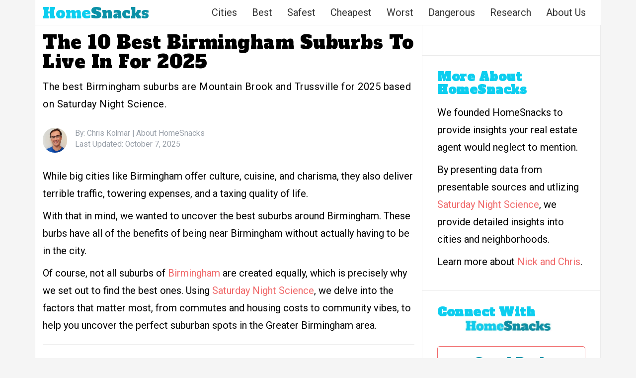

--- FILE ---
content_type: text/html; charset=UTF-8
request_url: https://www.homesnacks.com/best-birmingham-al-suburbs/
body_size: 19878
content:
<!DOCTYPE html><html lang="en-US"><head><meta charset="UTF-8"/>
<script>var __ezHttpConsent={setByCat:function(src,tagType,attributes,category,force,customSetScriptFn=null){var setScript=function(){if(force||window.ezTcfConsent[category]){if(typeof customSetScriptFn==='function'){customSetScriptFn();}else{var scriptElement=document.createElement(tagType);scriptElement.src=src;attributes.forEach(function(attr){for(var key in attr){if(attr.hasOwnProperty(key)){scriptElement.setAttribute(key,attr[key]);}}});var firstScript=document.getElementsByTagName(tagType)[0];firstScript.parentNode.insertBefore(scriptElement,firstScript);}}};if(force||(window.ezTcfConsent&&window.ezTcfConsent.loaded)){setScript();}else if(typeof getEzConsentData==="function"){getEzConsentData().then(function(ezTcfConsent){if(ezTcfConsent&&ezTcfConsent.loaded){setScript();}else{console.error("cannot get ez consent data");force=true;setScript();}});}else{force=true;setScript();console.error("getEzConsentData is not a function");}},};</script>
<script>var ezTcfConsent=window.ezTcfConsent?window.ezTcfConsent:{loaded:false,store_info:false,develop_and_improve_services:false,measure_ad_performance:false,measure_content_performance:false,select_basic_ads:false,create_ad_profile:false,select_personalized_ads:false,create_content_profile:false,select_personalized_content:false,understand_audiences:false,use_limited_data_to_select_content:false,};function getEzConsentData(){return new Promise(function(resolve){document.addEventListener("ezConsentEvent",function(event){var ezTcfConsent=event.detail.ezTcfConsent;resolve(ezTcfConsent);});});}</script>
<script>if(typeof _setEzCookies!=='function'){function _setEzCookies(ezConsentData){var cookies=window.ezCookieQueue;for(var i=0;i<cookies.length;i++){var cookie=cookies[i];if(ezConsentData&&ezConsentData.loaded&&ezConsentData[cookie.tcfCategory]){document.cookie=cookie.name+"="+cookie.value;}}}}
window.ezCookieQueue=window.ezCookieQueue||[];if(typeof addEzCookies!=='function'){function addEzCookies(arr){window.ezCookieQueue=[...window.ezCookieQueue,...arr];}}
addEzCookies([{name:"ezoab_193317",value:"mod258; Path=/; Domain=homesnacks.com; Max-Age=7200",tcfCategory:"store_info",isEzoic:"true",},{name:"ezosuibasgeneris-1",value:"47d359d2-1cdf-4d4c-5bf2-b5e11f3b8c21; Path=/; Domain=homesnacks.com; Expires=Tue, 26 Jan 2027 02:31:11 UTC; Secure; SameSite=None",tcfCategory:"understand_audiences",isEzoic:"true",}]);if(window.ezTcfConsent&&window.ezTcfConsent.loaded){_setEzCookies(window.ezTcfConsent);}else if(typeof getEzConsentData==="function"){getEzConsentData().then(function(ezTcfConsent){if(ezTcfConsent&&ezTcfConsent.loaded){_setEzCookies(window.ezTcfConsent);}else{console.error("cannot get ez consent data");_setEzCookies(window.ezTcfConsent);}});}else{console.error("getEzConsentData is not a function");_setEzCookies(window.ezTcfConsent);}</script><script type="text/javascript" data-ezscrex='false' data-cfasync='false'>window._ezaq = Object.assign({"edge_cache_status":13,"edge_response_time":82,"url":"https://www.homesnacks.com/best-birmingham-al-suburbs/"}, typeof window._ezaq !== "undefined" ? window._ezaq : {});</script><script type="text/javascript" data-ezscrex='false' data-cfasync='false'>window._ezaq = Object.assign({"ab_test_id":"mod258"}, typeof window._ezaq !== "undefined" ? window._ezaq : {});window.__ez=window.__ez||{};window.__ez.tf={};</script><script type="text/javascript" data-ezscrex='false' data-cfasync='false'>window.ezDisableAds = true;</script>
<script data-ezscrex='false' data-cfasync='false' data-pagespeed-no-defer>var __ez=__ez||{};__ez.stms=Date.now();__ez.evt={};__ez.script={};__ez.ck=__ez.ck||{};__ez.template={};__ez.template.isOrig=true;__ez.queue=__ez.queue||function(){var e=0,i=0,t=[],n=!1,o=[],r=[],s=!0,a=function(e,i,n,o,r,s,a){var l=arguments.length>7&&void 0!==arguments[7]?arguments[7]:window,d=this;this.name=e,this.funcName=i,this.parameters=null===n?null:w(n)?n:[n],this.isBlock=o,this.blockedBy=r,this.deleteWhenComplete=s,this.isError=!1,this.isComplete=!1,this.isInitialized=!1,this.proceedIfError=a,this.fWindow=l,this.isTimeDelay=!1,this.process=function(){f("... func = "+e),d.isInitialized=!0,d.isComplete=!0,f("... func.apply: "+e);var i=d.funcName.split("."),n=null,o=this.fWindow||window;i.length>3||(n=3===i.length?o[i[0]][i[1]][i[2]]:2===i.length?o[i[0]][i[1]]:o[d.funcName]),null!=n&&n.apply(null,this.parameters),!0===d.deleteWhenComplete&&delete t[e],!0===d.isBlock&&(f("----- F'D: "+d.name),m())}},l=function(e,i,t,n,o,r,s){var a=arguments.length>7&&void 0!==arguments[7]?arguments[7]:window,l=this;this.name=e,this.path=i,this.async=o,this.defer=r,this.isBlock=t,this.blockedBy=n,this.isInitialized=!1,this.isError=!1,this.isComplete=!1,this.proceedIfError=s,this.fWindow=a,this.isTimeDelay=!1,this.isPath=function(e){return"/"===e[0]&&"/"!==e[1]},this.getSrc=function(e){return void 0!==window.__ezScriptHost&&this.isPath(e)&&"banger.js"!==this.name?window.__ezScriptHost+e:e},this.process=function(){l.isInitialized=!0,f("... file = "+e);var i=this.fWindow?this.fWindow.document:document,t=i.createElement("script");t.src=this.getSrc(this.path),!0===o?t.async=!0:!0===r&&(t.defer=!0),t.onerror=function(){var e={url:window.location.href,name:l.name,path:l.path,user_agent:window.navigator.userAgent};"undefined"!=typeof _ezaq&&(e.pageview_id=_ezaq.page_view_id);var i=encodeURIComponent(JSON.stringify(e)),t=new XMLHttpRequest;t.open("GET","//g.ezoic.net/ezqlog?d="+i,!0),t.send(),f("----- ERR'D: "+l.name),l.isError=!0,!0===l.isBlock&&m()},t.onreadystatechange=t.onload=function(){var e=t.readyState;f("----- F'D: "+l.name),e&&!/loaded|complete/.test(e)||(l.isComplete=!0,!0===l.isBlock&&m())},i.getElementsByTagName("head")[0].appendChild(t)}},d=function(e,i){this.name=e,this.path="",this.async=!1,this.defer=!1,this.isBlock=!1,this.blockedBy=[],this.isInitialized=!0,this.isError=!1,this.isComplete=i,this.proceedIfError=!1,this.isTimeDelay=!1,this.process=function(){}};function c(e,i,n,s,a,d,c,u,f){var m=new l(e,i,n,s,a,d,c,f);!0===u?o[e]=m:r[e]=m,t[e]=m,h(m)}function h(e){!0!==u(e)&&0!=s&&e.process()}function u(e){if(!0===e.isTimeDelay&&!1===n)return f(e.name+" blocked = TIME DELAY!"),!0;if(w(e.blockedBy))for(var i=0;i<e.blockedBy.length;i++){var o=e.blockedBy[i];if(!1===t.hasOwnProperty(o))return f(e.name+" blocked = "+o),!0;if(!0===e.proceedIfError&&!0===t[o].isError)return!1;if(!1===t[o].isComplete)return f(e.name+" blocked = "+o),!0}return!1}function f(e){var i=window.location.href,t=new RegExp("[?&]ezq=([^&#]*)","i").exec(i);"1"===(t?t[1]:null)&&console.debug(e)}function m(){++e>200||(f("let's go"),p(o),p(r))}function p(e){for(var i in e)if(!1!==e.hasOwnProperty(i)){var t=e[i];!0===t.isComplete||u(t)||!0===t.isInitialized||!0===t.isError?!0===t.isError?f(t.name+": error"):!0===t.isComplete?f(t.name+": complete already"):!0===t.isInitialized&&f(t.name+": initialized already"):t.process()}}function w(e){return"[object Array]"==Object.prototype.toString.call(e)}return window.addEventListener("load",(function(){setTimeout((function(){n=!0,f("TDELAY -----"),m()}),5e3)}),!1),{addFile:c,addFileOnce:function(e,i,n,o,r,s,a,l,d){t[e]||c(e,i,n,o,r,s,a,l,d)},addDelayFile:function(e,i){var n=new l(e,i,!1,[],!1,!1,!0);n.isTimeDelay=!0,f(e+" ...  FILE! TDELAY"),r[e]=n,t[e]=n,h(n)},addFunc:function(e,n,s,l,d,c,u,f,m,p){!0===c&&(e=e+"_"+i++);var w=new a(e,n,s,l,d,u,f,p);!0===m?o[e]=w:r[e]=w,t[e]=w,h(w)},addDelayFunc:function(e,i,n){var o=new a(e,i,n,!1,[],!0,!0);o.isTimeDelay=!0,f(e+" ...  FUNCTION! TDELAY"),r[e]=o,t[e]=o,h(o)},items:t,processAll:m,setallowLoad:function(e){s=e},markLoaded:function(e){if(e&&0!==e.length){if(e in t){var i=t[e];!0===i.isComplete?f(i.name+" "+e+": error loaded duplicate"):(i.isComplete=!0,i.isInitialized=!0)}else t[e]=new d(e,!0);f("markLoaded dummyfile: "+t[e].name)}},logWhatsBlocked:function(){for(var e in t)!1!==t.hasOwnProperty(e)&&u(t[e])}}}();__ez.evt.add=function(e,t,n){e.addEventListener?e.addEventListener(t,n,!1):e.attachEvent?e.attachEvent("on"+t,n):e["on"+t]=n()},__ez.evt.remove=function(e,t,n){e.removeEventListener?e.removeEventListener(t,n,!1):e.detachEvent?e.detachEvent("on"+t,n):delete e["on"+t]};__ez.script.add=function(e){var t=document.createElement("script");t.src=e,t.async=!0,t.type="text/javascript",document.getElementsByTagName("head")[0].appendChild(t)};__ez.dot=__ez.dot||{};__ez.queue.addFileOnce('/detroitchicago/boise.js', '/detroitchicago/boise.js?gcb=195-1&cb=5', true, [], true, false, true, false);__ez.queue.addFileOnce('/parsonsmaize/abilene.js', '/parsonsmaize/abilene.js?gcb=195-1&cb=e80eca0cdb', true, [], true, false, true, false);__ez.queue.addFileOnce('/parsonsmaize/mulvane.js', '/parsonsmaize/mulvane.js?gcb=195-1&cb=e75e48eec0', true, ['/parsonsmaize/abilene.js'], true, false, true, false);__ez.queue.addFileOnce('/detroitchicago/birmingham.js', '/detroitchicago/birmingham.js?gcb=195-1&cb=539c47377c', true, ['/parsonsmaize/abilene.js'], true, false, true, false);</script>
<script data-ezscrex="false" type="text/javascript" data-cfasync="false">window._ezaq = Object.assign({"ad_cache_level":0,"adpicker_placement_cnt":0,"ai_placeholder_cache_level":0,"ai_placeholder_placement_cnt":-1,"article_category":"best-small-towns","author":"Chris Kolmar","domain":"homesnacks.com","domain_id":193317,"ezcache_level":2,"ezcache_skip_code":0,"has_bad_image":0,"has_bad_words":0,"is_sitespeed":0,"lt_cache_level":0,"publish_date":"2025-10-07","response_size":69652,"response_size_orig":63893,"response_time_orig":56,"template_id":5,"url":"https://www.homesnacks.com/best-birmingham-al-suburbs/","word_count":0,"worst_bad_word_level":0}, typeof window._ezaq !== "undefined" ? window._ezaq : {});__ez.queue.markLoaded('ezaqBaseReady');</script>
<script type='text/javascript' data-ezscrex='false' data-cfasync='false'>
window.ezAnalyticsStatic = true;

function analyticsAddScript(script) {
	var ezDynamic = document.createElement('script');
	ezDynamic.type = 'text/javascript';
	ezDynamic.innerHTML = script;
	document.head.appendChild(ezDynamic);
}
function getCookiesWithPrefix() {
    var allCookies = document.cookie.split(';');
    var cookiesWithPrefix = {};

    for (var i = 0; i < allCookies.length; i++) {
        var cookie = allCookies[i].trim();

        for (var j = 0; j < arguments.length; j++) {
            var prefix = arguments[j];
            if (cookie.indexOf(prefix) === 0) {
                var cookieParts = cookie.split('=');
                var cookieName = cookieParts[0];
                var cookieValue = cookieParts.slice(1).join('=');
                cookiesWithPrefix[cookieName] = decodeURIComponent(cookieValue);
                break; // Once matched, no need to check other prefixes
            }
        }
    }

    return cookiesWithPrefix;
}
function productAnalytics() {
	var d = {"pr":[6,3],"omd5":"03dcbbbd49b7bea02e4b3f4ac522877a","nar":"risk score"};
	d.u = _ezaq.url;
	d.p = _ezaq.page_view_id;
	d.v = _ezaq.visit_uuid;
	d.ab = _ezaq.ab_test_id;
	d.e = JSON.stringify(_ezaq);
	d.ref = document.referrer;
	d.c = getCookiesWithPrefix('active_template', 'ez', 'lp_');
	if(typeof ez_utmParams !== 'undefined') {
		d.utm = ez_utmParams;
	}

	var dataText = JSON.stringify(d);
	var xhr = new XMLHttpRequest();
	xhr.open('POST','/ezais/analytics?cb=1', true);
	xhr.onload = function () {
		if (xhr.status!=200) {
            return;
		}

        if(document.readyState !== 'loading') {
            analyticsAddScript(xhr.response);
            return;
        }

        var eventFunc = function() {
            if(document.readyState === 'loading') {
                return;
            }
            document.removeEventListener('readystatechange', eventFunc, false);
            analyticsAddScript(xhr.response);
        };

        document.addEventListener('readystatechange', eventFunc, false);
	};
	xhr.setRequestHeader('Content-Type','text/plain');
	xhr.send(dataText);
}
__ez.queue.addFunc("productAnalytics", "productAnalytics", null, true, ['ezaqBaseReady'], false, false, false, true);
</script><base href="https://www.homesnacks.com/best-birmingham-al-suburbs/"/>

<meta name="viewport" content="width=device-width, initial-scale = 1.0, maximum-scale=1.0, user-scalable=no"/>
<link rel="shortcut icon" href="https://www.homesnacks.com/wp-content/uploads/2015/03/hs-favicon.png"/>
<link rel="preconnect" href="https://fonts.googleapis.com"/>
<link rel="preconnect" href="https://fonts.gstatic.com" crossorigin=""/>
<link rel="stylesheet" href="https://maxcdn.bootstrapcdn.com/bootstrap/3.3.6/css/bootstrap.min.css"/>
<link href="https://fonts.googleapis.com/css?family=Alfa+Slab+One" rel="stylesheet"/>
<meta name="robots" content="index, follow, max-image-preview:large, max-snippet:-1, max-video-preview:-1"/>

	<!-- This site is optimized with the Yoast SEO plugin v22.1 - https://yoast.com/wordpress/plugins/seo/ -->
	<title>10 Best Birmingham Suburbs To Live In [2025] | HomeSnacks</title>
	<meta name="description" content="The best Birmingham suburbs are Mountain Brook and Trussville for 2025 based on Saturday Night Science."/>
	<link rel="canonical" href="https://www.homesnacks.com/best-birmingham-al-suburbs/"/>
	<meta property="og:locale" content="en_US"/>
	<meta property="og:type" content="article"/>
	<meta property="og:title" content="10 Best Birmingham Suburbs To Live For 2025"/>
	<meta property="og:description" content="The best Birmingham suburbs are Mountain Brook and Trussville for 2025 based on Saturday Night Science."/>
	<meta property="og:url" content="https://www.homesnacks.com/best-birmingham-al-suburbs/"/>
	<meta property="og:site_name" content="HomeSnacks"/>
	<meta property="article:author" content="https://www.facebook.com/chris.kolmar"/>
	<meta property="article:published_time" content="2025-10-07T11:14:12+00:00"/>
	<meta property="article:modified_time" content="2025-10-07T16:14:13+00:00"/>
	<meta property="og:image" content="https://www.homesnacks.com/wp-content/uploads/2018/03/21-1.jpg"/>
	<meta property="og:image:width" content="800"/>
	<meta property="og:image:height" content="480"/>
	<meta property="og:image:type" content="image/jpeg"/>
	<meta name="author" content="Chris Kolmar"/>
	<meta name="twitter:card" content="summary_large_image"/>
	<meta name="twitter:creator" content="@ChrisKolmar"/>
	<meta name="twitter:label1" content="Written by"/>
	<meta name="twitter:data1" content="Chris Kolmar"/>
	<meta name="twitter:label2" content="Est. reading time"/>
	<meta name="twitter:data2" content="8 minutes"/>
	<script type="application/ld+json" class="yoast-schema-graph">{"@context":"https://schema.org","@graph":[{"@type":"WebPage","@id":"https://www.homesnacks.com/best-birmingham-al-suburbs/","url":"https://www.homesnacks.com/best-birmingham-al-suburbs/","name":"10 Best Birmingham Suburbs To Live In [2025] | HomeSnacks","isPartOf":{"@id":"https://www.homesnacks.com/#website"},"primaryImageOfPage":{"@id":"https://www.homesnacks.com/best-birmingham-al-suburbs/#primaryimage"},"image":{"@id":"https://www.homesnacks.com/best-birmingham-al-suburbs/#primaryimage"},"thumbnailUrl":"https://www.homesnacks.com/wp-content/uploads/2018/03/21-1.jpg","datePublished":"2025-10-07T11:14:12+00:00","dateModified":"2025-10-07T16:14:13+00:00","author":{"@id":"https://www.homesnacks.com/#/schema/person/0e75f36e6aeb5c5a0bf1751ee952a051"},"description":"The best Birmingham suburbs are Mountain Brook and Trussville for 2025 based on Saturday Night Science.","breadcrumb":{"@id":"https://www.homesnacks.com/best-birmingham-al-suburbs/#breadcrumb"},"inLanguage":"en-US","potentialAction":[{"@type":"ReadAction","target":["https://www.homesnacks.com/best-birmingham-al-suburbs/"]}]},{"@type":"ImageObject","inLanguage":"en-US","@id":"https://www.homesnacks.com/best-birmingham-al-suburbs/#primaryimage","url":"https://www.homesnacks.com/wp-content/uploads/2018/03/21-1.jpg","contentUrl":"https://www.homesnacks.com/wp-content/uploads/2018/03/21-1.jpg","width":800,"height":480},{"@type":"BreadcrumbList","@id":"https://www.homesnacks.com/best-birmingham-al-suburbs/#breadcrumb","itemListElement":[{"@type":"ListItem","position":1,"name":"Home","item":"https://www.homesnacks.com/"},{"@type":"ListItem","position":2,"name":"The 10 Best Birmingham Suburbs To Live In For 2025"}]},{"@type":"WebSite","@id":"https://www.homesnacks.com/#website","url":"https://www.homesnacks.com/","name":"HomeSnacks","description":"Regional Infotainment","potentialAction":[{"@type":"SearchAction","target":{"@type":"EntryPoint","urlTemplate":"https://www.homesnacks.com/?s={search_term_string}"},"query-input":"required name=search_term_string"}],"inLanguage":"en-US"},{"@type":"Person","@id":"https://www.homesnacks.com/#/schema/person/0e75f36e6aeb5c5a0bf1751ee952a051","name":"Chris Kolmar","description":"Chris Kolmar has been in the real estate business for almost ten years now. He originally worked for Movoto Real Estate as the director of marketing before founding HomeSnacks. He believes the key to finding the right place to live comes down to looking at the data, reading about things to do, and, most importantly, checking it out yourself before you move. If you've been looking for a place to live in the past several years, you've probably stumbled upon his writing already. You can find out more about him on LinkedIn or his website.","sameAs":["https://www.chriskolmar.com","https://www.facebook.com/chris.kolmar","https://www.linkedin.com/in/ckolmar/","https://www.homesnacks.com/wp-content/uploads/2023/11/chris-kolmar-2023.jpg","https://twitter.com/ChrisKolmar"],"url":"https://www.homesnacks.com/author/chris/"}]}</script>
	<!-- / Yoast SEO plugin. -->


<link rel="dns-prefetch" href="//stats.wp.com"/>
<link rel="dns-prefetch" href="//www.homesnacks.com"/>
<link rel="dns-prefetch" href="//fonts.googleapis.com"/>
<link rel="stylesheet" id="wp-block-library-css" href="https://www.homesnacks.com/wp-includes/css/dist/block-library/style.min.css?ver=6.4.6" type="text/css" media="all"/>
<style id="wp-block-library-inline-css" type="text/css">
.has-text-align-justify{text-align:justify;}
</style>
<link rel="stylesheet" id="mediaelement-css" href="https://www.homesnacks.com/wp-includes/js/mediaelement/mediaelementplayer-legacy.min.css?ver=4.2.17" type="text/css" media="all"/>
<link rel="stylesheet" id="wp-mediaelement-css" href="https://www.homesnacks.com/wp-includes/js/mediaelement/wp-mediaelement.min.css?ver=6.4.6" type="text/css" media="all"/>
<style id="jetpack-sharing-buttons-style-inline-css" type="text/css">
.jetpack-sharing-buttons__services-list{display:flex;flex-direction:row;flex-wrap:wrap;gap:0;list-style-type:none;margin:5px;padding:0}.jetpack-sharing-buttons__services-list.has-small-icon-size{font-size:12px}.jetpack-sharing-buttons__services-list.has-normal-icon-size{font-size:16px}.jetpack-sharing-buttons__services-list.has-large-icon-size{font-size:24px}.jetpack-sharing-buttons__services-list.has-huge-icon-size{font-size:36px}@media print{.jetpack-sharing-buttons__services-list{display:none!important}}ul.jetpack-sharing-buttons__services-list.has-background{padding:1.25em 2.375em}
</style>
<style id="classic-theme-styles-inline-css" type="text/css">
/*! This file is auto-generated */
.wp-block-button__link{color:#fff;background-color:#32373c;border-radius:9999px;box-shadow:none;text-decoration:none;padding:calc(.667em + 2px) calc(1.333em + 2px);font-size:1.125em}.wp-block-file__button{background:#32373c;color:#fff;text-decoration:none}
</style>
<style id="global-styles-inline-css" type="text/css">
body{--wp--preset--color--black: #000000;--wp--preset--color--cyan-bluish-gray: #abb8c3;--wp--preset--color--white: #ffffff;--wp--preset--color--pale-pink: #f78da7;--wp--preset--color--vivid-red: #cf2e2e;--wp--preset--color--luminous-vivid-orange: #ff6900;--wp--preset--color--luminous-vivid-amber: #fcb900;--wp--preset--color--light-green-cyan: #7bdcb5;--wp--preset--color--vivid-green-cyan: #00d084;--wp--preset--color--pale-cyan-blue: #8ed1fc;--wp--preset--color--vivid-cyan-blue: #0693e3;--wp--preset--color--vivid-purple: #9b51e0;--wp--preset--gradient--vivid-cyan-blue-to-vivid-purple: linear-gradient(135deg,rgba(6,147,227,1) 0%,rgb(155,81,224) 100%);--wp--preset--gradient--light-green-cyan-to-vivid-green-cyan: linear-gradient(135deg,rgb(122,220,180) 0%,rgb(0,208,130) 100%);--wp--preset--gradient--luminous-vivid-amber-to-luminous-vivid-orange: linear-gradient(135deg,rgba(252,185,0,1) 0%,rgba(255,105,0,1) 100%);--wp--preset--gradient--luminous-vivid-orange-to-vivid-red: linear-gradient(135deg,rgba(255,105,0,1) 0%,rgb(207,46,46) 100%);--wp--preset--gradient--very-light-gray-to-cyan-bluish-gray: linear-gradient(135deg,rgb(238,238,238) 0%,rgb(169,184,195) 100%);--wp--preset--gradient--cool-to-warm-spectrum: linear-gradient(135deg,rgb(74,234,220) 0%,rgb(151,120,209) 20%,rgb(207,42,186) 40%,rgb(238,44,130) 60%,rgb(251,105,98) 80%,rgb(254,248,76) 100%);--wp--preset--gradient--blush-light-purple: linear-gradient(135deg,rgb(255,206,236) 0%,rgb(152,150,240) 100%);--wp--preset--gradient--blush-bordeaux: linear-gradient(135deg,rgb(254,205,165) 0%,rgb(254,45,45) 50%,rgb(107,0,62) 100%);--wp--preset--gradient--luminous-dusk: linear-gradient(135deg,rgb(255,203,112) 0%,rgb(199,81,192) 50%,rgb(65,88,208) 100%);--wp--preset--gradient--pale-ocean: linear-gradient(135deg,rgb(255,245,203) 0%,rgb(182,227,212) 50%,rgb(51,167,181) 100%);--wp--preset--gradient--electric-grass: linear-gradient(135deg,rgb(202,248,128) 0%,rgb(113,206,126) 100%);--wp--preset--gradient--midnight: linear-gradient(135deg,rgb(2,3,129) 0%,rgb(40,116,252) 100%);--wp--preset--font-size--small: 13px;--wp--preset--font-size--medium: 20px;--wp--preset--font-size--large: 36px;--wp--preset--font-size--x-large: 42px;--wp--preset--spacing--20: 0.44rem;--wp--preset--spacing--30: 0.67rem;--wp--preset--spacing--40: 1rem;--wp--preset--spacing--50: 1.5rem;--wp--preset--spacing--60: 2.25rem;--wp--preset--spacing--70: 3.38rem;--wp--preset--spacing--80: 5.06rem;--wp--preset--shadow--natural: 6px 6px 9px rgba(0, 0, 0, 0.2);--wp--preset--shadow--deep: 12px 12px 50px rgba(0, 0, 0, 0.4);--wp--preset--shadow--sharp: 6px 6px 0px rgba(0, 0, 0, 0.2);--wp--preset--shadow--outlined: 6px 6px 0px -3px rgba(255, 255, 255, 1), 6px 6px rgba(0, 0, 0, 1);--wp--preset--shadow--crisp: 6px 6px 0px rgba(0, 0, 0, 1);}:where(.is-layout-flex){gap: 0.5em;}:where(.is-layout-grid){gap: 0.5em;}body .is-layout-flow > .alignleft{float: left;margin-inline-start: 0;margin-inline-end: 2em;}body .is-layout-flow > .alignright{float: right;margin-inline-start: 2em;margin-inline-end: 0;}body .is-layout-flow > .aligncenter{margin-left: auto !important;margin-right: auto !important;}body .is-layout-constrained > .alignleft{float: left;margin-inline-start: 0;margin-inline-end: 2em;}body .is-layout-constrained > .alignright{float: right;margin-inline-start: 2em;margin-inline-end: 0;}body .is-layout-constrained > .aligncenter{margin-left: auto !important;margin-right: auto !important;}body .is-layout-constrained > :where(:not(.alignleft):not(.alignright):not(.alignfull)){max-width: var(--wp--style--global--content-size);margin-left: auto !important;margin-right: auto !important;}body .is-layout-constrained > .alignwide{max-width: var(--wp--style--global--wide-size);}body .is-layout-flex{display: flex;}body .is-layout-flex{flex-wrap: wrap;align-items: center;}body .is-layout-flex > *{margin: 0;}body .is-layout-grid{display: grid;}body .is-layout-grid > *{margin: 0;}:where(.wp-block-columns.is-layout-flex){gap: 2em;}:where(.wp-block-columns.is-layout-grid){gap: 2em;}:where(.wp-block-post-template.is-layout-flex){gap: 1.25em;}:where(.wp-block-post-template.is-layout-grid){gap: 1.25em;}.has-black-color{color: var(--wp--preset--color--black) !important;}.has-cyan-bluish-gray-color{color: var(--wp--preset--color--cyan-bluish-gray) !important;}.has-white-color{color: var(--wp--preset--color--white) !important;}.has-pale-pink-color{color: var(--wp--preset--color--pale-pink) !important;}.has-vivid-red-color{color: var(--wp--preset--color--vivid-red) !important;}.has-luminous-vivid-orange-color{color: var(--wp--preset--color--luminous-vivid-orange) !important;}.has-luminous-vivid-amber-color{color: var(--wp--preset--color--luminous-vivid-amber) !important;}.has-light-green-cyan-color{color: var(--wp--preset--color--light-green-cyan) !important;}.has-vivid-green-cyan-color{color: var(--wp--preset--color--vivid-green-cyan) !important;}.has-pale-cyan-blue-color{color: var(--wp--preset--color--pale-cyan-blue) !important;}.has-vivid-cyan-blue-color{color: var(--wp--preset--color--vivid-cyan-blue) !important;}.has-vivid-purple-color{color: var(--wp--preset--color--vivid-purple) !important;}.has-black-background-color{background-color: var(--wp--preset--color--black) !important;}.has-cyan-bluish-gray-background-color{background-color: var(--wp--preset--color--cyan-bluish-gray) !important;}.has-white-background-color{background-color: var(--wp--preset--color--white) !important;}.has-pale-pink-background-color{background-color: var(--wp--preset--color--pale-pink) !important;}.has-vivid-red-background-color{background-color: var(--wp--preset--color--vivid-red) !important;}.has-luminous-vivid-orange-background-color{background-color: var(--wp--preset--color--luminous-vivid-orange) !important;}.has-luminous-vivid-amber-background-color{background-color: var(--wp--preset--color--luminous-vivid-amber) !important;}.has-light-green-cyan-background-color{background-color: var(--wp--preset--color--light-green-cyan) !important;}.has-vivid-green-cyan-background-color{background-color: var(--wp--preset--color--vivid-green-cyan) !important;}.has-pale-cyan-blue-background-color{background-color: var(--wp--preset--color--pale-cyan-blue) !important;}.has-vivid-cyan-blue-background-color{background-color: var(--wp--preset--color--vivid-cyan-blue) !important;}.has-vivid-purple-background-color{background-color: var(--wp--preset--color--vivid-purple) !important;}.has-black-border-color{border-color: var(--wp--preset--color--black) !important;}.has-cyan-bluish-gray-border-color{border-color: var(--wp--preset--color--cyan-bluish-gray) !important;}.has-white-border-color{border-color: var(--wp--preset--color--white) !important;}.has-pale-pink-border-color{border-color: var(--wp--preset--color--pale-pink) !important;}.has-vivid-red-border-color{border-color: var(--wp--preset--color--vivid-red) !important;}.has-luminous-vivid-orange-border-color{border-color: var(--wp--preset--color--luminous-vivid-orange) !important;}.has-luminous-vivid-amber-border-color{border-color: var(--wp--preset--color--luminous-vivid-amber) !important;}.has-light-green-cyan-border-color{border-color: var(--wp--preset--color--light-green-cyan) !important;}.has-vivid-green-cyan-border-color{border-color: var(--wp--preset--color--vivid-green-cyan) !important;}.has-pale-cyan-blue-border-color{border-color: var(--wp--preset--color--pale-cyan-blue) !important;}.has-vivid-cyan-blue-border-color{border-color: var(--wp--preset--color--vivid-cyan-blue) !important;}.has-vivid-purple-border-color{border-color: var(--wp--preset--color--vivid-purple) !important;}.has-vivid-cyan-blue-to-vivid-purple-gradient-background{background: var(--wp--preset--gradient--vivid-cyan-blue-to-vivid-purple) !important;}.has-light-green-cyan-to-vivid-green-cyan-gradient-background{background: var(--wp--preset--gradient--light-green-cyan-to-vivid-green-cyan) !important;}.has-luminous-vivid-amber-to-luminous-vivid-orange-gradient-background{background: var(--wp--preset--gradient--luminous-vivid-amber-to-luminous-vivid-orange) !important;}.has-luminous-vivid-orange-to-vivid-red-gradient-background{background: var(--wp--preset--gradient--luminous-vivid-orange-to-vivid-red) !important;}.has-very-light-gray-to-cyan-bluish-gray-gradient-background{background: var(--wp--preset--gradient--very-light-gray-to-cyan-bluish-gray) !important;}.has-cool-to-warm-spectrum-gradient-background{background: var(--wp--preset--gradient--cool-to-warm-spectrum) !important;}.has-blush-light-purple-gradient-background{background: var(--wp--preset--gradient--blush-light-purple) !important;}.has-blush-bordeaux-gradient-background{background: var(--wp--preset--gradient--blush-bordeaux) !important;}.has-luminous-dusk-gradient-background{background: var(--wp--preset--gradient--luminous-dusk) !important;}.has-pale-ocean-gradient-background{background: var(--wp--preset--gradient--pale-ocean) !important;}.has-electric-grass-gradient-background{background: var(--wp--preset--gradient--electric-grass) !important;}.has-midnight-gradient-background{background: var(--wp--preset--gradient--midnight) !important;}.has-small-font-size{font-size: var(--wp--preset--font-size--small) !important;}.has-medium-font-size{font-size: var(--wp--preset--font-size--medium) !important;}.has-large-font-size{font-size: var(--wp--preset--font-size--large) !important;}.has-x-large-font-size{font-size: var(--wp--preset--font-size--x-large) !important;}
.wp-block-navigation a:where(:not(.wp-element-button)){color: inherit;}
:where(.wp-block-post-template.is-layout-flex){gap: 1.25em;}:where(.wp-block-post-template.is-layout-grid){gap: 1.25em;}
:where(.wp-block-columns.is-layout-flex){gap: 2em;}:where(.wp-block-columns.is-layout-grid){gap: 2em;}
.wp-block-pullquote{font-size: 1.5em;line-height: 1.6;}
</style>
<link rel="stylesheet" id="flymag-bootstrap-css" href="https://www.homesnacks.com/wp-content/themes/flymag/bootstrap/css/bootstrap.min.css?ver=1" type="text/css" media="all"/>
<link rel="stylesheet" id="flymag-body-fonts-css" href="//fonts.googleapis.com/css?family=Roboto%3A300%2C400&amp;ver=6.4.6" type="text/css" media="all"/>
<link rel="stylesheet" id="flymag-style-css" href="https://www.homesnacks.com/wp-content/themes/flymag/style.css?ver=6.4.6" type="text/css" media="all"/>
<style id="flymag-style-inline-css" type="text/css">
.social-navigation li:hover > a::before, a, a:hover, a:focus, a:active { color:}
.custom-menu-item-1:hover, .custom-menu-item-1 .sub-menu, .ticker-info, button, .button, input[type="button"], input[type="reset"], input[type="submit"] { background-color:}
.custom-menu-item-1 { border-color:}
.custom-menu-item-2:hover, .custom-menu-item-2 .sub-menu { background-color:}
.custom-menu-item-2 { border-color:}
.custom-menu-item-3:hover, .custom-menu-item-3 .sub-menu { background-color:}
.custom-menu-item-3 { border-color:}
.custom-menu-item-4:hover, .custom-menu-item-4 .sub-menu { background-color:}
.custom-menu-item-4 { border-color:}
.custom-menu-item-0:hover, .custom-menu-item-0 .sub-menu { background-color:}
.custom-menu-item-0 { border-color:}
.site-branding { background-color:}
.news-ticker { background-color:}
.site-title a, .site-title a:hover { color:}
.site-description { color:}
.main-navigation { background-color:}
.main-navigation a, .main-navigation li::before { color:}
body { color:}
.widget-area .widget, .widget-area .widget a { color:}
.site-footer, .footer-widget-area { background-color:}

</style>
	<style>img#wpstats{display:none}</style>
		<!--[if lt IE 9]>
<script src="https://www.homesnacks.com/wp-content/themes/flymag/js/html5shiv.js"></script>
<![endif]-->
<script>
  (function(i,s,o,g,r,a,m){i['GoogleAnalyticsObject']=r;i[r]=i[r]||function(){
  (i[r].q=i[r].q||[]).push(arguments)},i[r].l=1*new Date();a=s.createElement(o),
  m=s.getElementsByTagName(o)[0];a.async=1;a.src=g;m.parentNode.insertBefore(a,m)
  })(window,document,'script','//www.google-analytics.com/analytics.js','ga');

  ga('create', 'UA-61370432-1', 'auto');
  ga('send', 'pageview');

</script>

<!-- <script src="https://www.homesnacks.net/js-files/jquery-3.2.1.min.js"></script> -->
<!-- <script src="https://www.homesnacks.com/wp-includes/js/jquery/jquery.js"></script> -->
	<script src="https://ajax.googleapis.com/ajax/libs/jquery/1.11.3/jquery.min.js"></script>
<script src="https://maxcdn.bootstrapcdn.com/bootstrap/3.3.6/js/bootstrap.min.js"></script>
<style>
/*Header*/
.navbar-default{
	background:white;
	border:none;
	margin-bottom:0px;
}
.navbar-default li a{
	color:#333!important;

}

.navbar-brand>img{
	height: 100%;
}
.navbar-brand{
	font-family: 'Alfa Slab One', 'Open Sans',sans-serif;
    color: #0B91A7!important;
    padding: 17px 15px;
    height: 50px;
    font-size: 30px;
	margin-left:0px!important;
}
.breadcrumb{
	margin-bottom:0px;
	padding: 8px 0px;
	background-color:white;
}
.container-fluid{
	padding:0px;
	border-left: 1px solid #ebebeb;
    border-right: 1px solid #ebebeb;
    border-bottom: 1px solid #ebebeb;
}
.fill{
	background-color:white;
	border-bottom:1px solid #d4d4d4; 
	font-size:.8em;
}
.hs-style{color:#0dceef!important}
.navbar-header{
background: white;
}
@media (min-width: 1099px) {
	.navbar-nav{
		float:right;
	}
}
/*End Header*/
</style>

<script type='text/javascript'>
var ezoTemplate = 'orig_site';
var ezouid = '1';
var ezoFormfactor = '1';
</script><script data-ezscrex="false" type='text/javascript'>
var soc_app_id = '0';
var did = 193317;
var ezdomain = 'homesnacks.com';
var ezoicSearchable = 1;
</script>
<script async data-ezscrex="false" data-cfasync="false" src="//www.humix.com/video.js"></script></head>

<body class="post-template-default single single-post postid-14780 single-format-standard group-blog">

<div id="page" class="hfeed site">

<div class="container">
	<nav class="navbar navbar-default">
	<div class="container-fluid">

	<div class="navbar-header">
	<button type="button" class="navbar-toggle collapsed" data-toggle="collapse" data-target="#bs-example-navbar-collapse-1" aria-expanded="false">
	<span class="sr-only">Toggle navigation</span>
	<span class="icon-bar"></span>
	<span class="icon-bar"></span>
	<span class="icon-bar"></span>
	</button>
	<a class="navbar-brand" href="https://www.homesnacks.com"><span class="hs-style">Home</span>Snacks</a>
	</div>

	<div class="navbar-collapse collapse" id="bs-example-navbar-collapse-1" aria-expanded="false" style="height: 1px;background: white;">
	<ul class="nav navbar-nav">
	<li class="dropdown">
	<a href="#" class="dropdown-toggle" data-toggle="dropdown" role="button" aria-haspopup="true" aria-expanded="false">Cities</a>
	<ul class="dropdown-menu">
	<li><a href="https://www.homesnacks.com/list-of-cities-in-usa.html">Biggest Cities In America</a></li>
	<li><a href="https://www.homesnacks.com/cities/cities-in-california/">Biggest Cities In California</a></li>
	<li><a href="https://www.homesnacks.com/cities/cities-in-florida/">Biggest Cities In Florida</a></li>
	<li><a href="https://www.homesnacks.com/cities/cities-in-texas/">Biggest Cities In Texas</a></li>
	</ul>
	</li>
	<li class="dropdown">
	<a href="#" class="dropdown-toggle" data-toggle="dropdown" role="button" aria-haspopup="true" aria-expanded="false">Best</a>
	<ul class="dropdown-menu">
	<li><a href="https://www.homesnacks.com/best-places-to-live-in-america/">Best Places To Live In America</a></li>
	<li><a href="https://www.homesnacks.com/these-are-the-10-best-states-to-live-in-america/">Best States In America</a></li>
	<li><a href="https://www.homesnacks.com/college/best-college-towns-in-america/">Best College Towns</a></li>
	<li><a href="https://www.homesnacks.com/category/best-places-to-live/">Best Places To Live By State</a></li>
	</ul>
	</li><li class="dropdown">
	<a href="#" class="dropdown-toggle" data-toggle="dropdown" role="button" aria-haspopup="true" aria-expanded="false">Safest</a>
	<ul class="dropdown-menu">
	<li><a href="https://www.homesnacks.com/safest/">Safest Places To Live In America</a></li>
	<li><a href="https://www.homesnacks.com/safest-states-in-america/">Safest States In America</a></li>
	</ul>
	</li><li class="dropdown">
	<a href="#" class="dropdown-toggle" data-toggle="dropdown" role="button" aria-haspopup="true" aria-expanded="false">Cheapest</a>
	<ul class="dropdown-menu">
	<li><a href="https://www.homesnacks.com/cheapest-cities-in-america/">Cheapest Cities To Live In America</a></li>
	<li><a href="https://www.homesnacks.com/cheapest-states-to-live-in/">Cheapest States To Live In America</a></li>
	<li><a href="https://www.homesnacks.com/category/affordable/">Cheapest Places To Live By State</a></li>
	</ul>
	</li>
	<li class="dropdown">
	<a href="#" class="dropdown-toggle" data-toggle="dropdown" role="button" aria-haspopup="true" aria-expanded="false">Worst</a>
	<ul class="dropdown-menu">
	<li><a href="https://www.roadsnacks.net/worst-places-to-live-in-america/">Worst Places To Live In America</a></li>
	<li><a href="https://www.roadsnacks.net/worst-states-in-america/">Worst States In America</a></li>
	<li><a href="https://www.roadsnacks.net/category/worst/">Worst Places To Live By State</a></li>
	</ul>
	</li>
	<li class="dropdown">
	<a href="#" class="dropdown-toggle" data-toggle="dropdown" role="button" aria-haspopup="true" aria-expanded="false">Dangerous</a>
	<ul class="dropdown-menu">
	<li><a href="https://www.roadsnacks.net/most-dangerous-cities/">Most Dangerous Cities In America</a></li>
	<li><a href="https://www.roadsnacks.net/most-dangerous-states-in-america/">Most Dangerous States In America</a></li>
	<li><a href="https://www.roadsnacks.net/category/dangerous/">Most Dangerous Cities By State</a></li>
	</ul>
	</li>
	<li class="dropdown">
	<a href="#" class="dropdown-toggle" data-toggle="dropdown" role="button" aria-haspopup="true" aria-expanded="false">Research</a>
	<ul class="dropdown-menu">
		<li><a href="https://www.homesnacks.com/category/research/">Research And Statistics</a></li>
		<li><a href="https://www.homesnacks.com/answers/">Questions And Answers</a></li>
	<li><a href="https://www.homesnacks.com/category/rankings/">Rankings</a></li>
	<li><a href="https://www.homesnacks.com/category/diverse/">Diverse</a></li>
	<li><a href="https://www.homesnacks.com/category/richest/">Richest</a></li>
	<li><a href="https://www.homesnacks.com/category/families/">Families</a></li>
	</ul>
	</li>
	<li><a href="https://www.homesnacks.com/about-us/">About Us</a></li>
	</ul>
	</div>
	</div>
	</nav>
</div>

	<div id="content" class="site-content container clearfix">
	
	
	<div id="primary" class="content-area ">
		<main id="main" class="site-main" role="main">
				
			
<article id="post-14780" class="post-14780 post type-post status-publish format-standard has-post-thumbnail hentry category-best-small-towns">

	<header class="entry-header">
		<h1 class="entry-title">The 10 Best Birmingham Suburbs To Live In For 2025</h1><br/>
		<h6 id="sub-title"><p>The best Birmingham suburbs are Mountain Brook and Trussville for 2025 based on Saturday Night Science.</p>
</h6>

				<div class="row">
		<div class="entry-meta author-widget col-md-6">
							<img src="https://www.homesnacks.com/wp-content/uploads/2023/11/chris-kolmar-2023.jpg" id="featured_author"/><div id="author_info">By: <a href="https://www.homesnacks.com/author/chris/">Chris Kolmar</a> | <a href="https://www.homesnacks.com/about-us/">About HomeSnacks</a><br/>Last Updated: October 7, 2025</div>
					</div><!-- .entry-meta -->
					</div>
				
	</header><!-- .entry-header -->
	<div class="entry-content">
		<p>While big cities like Birmingham offer culture, cuisine, and charisma, they also deliver terrible traffic, towering expenses, and a taxing quality of life.</p>
<p>With that in mind, we wanted to uncover the best suburbs around Birmingham. These burbs have all of the benefits of being near Birmingham without actually having to be in the city.</p>
<p>Of course, not all suburbs of <a href="https://www.homesnacks/al/birmingham/">Birmingham</a> are created equally, which is precisely why we set out to find the best ones. Using <a href="https://www.homesnacks.com/about-us/saturday-night-science/">Saturday Night Science</a>, we delve into the factors that matter most, from commutes and housing costs to community vibes, to help you uncover the perfect suburban spots in the Greater Birmingham area.</p>
<hr/>
<p><b>Table Of Contents:</b> <a href="#detailedTopTen">Top Ten</a> | <a href="#methodology">Methodology</a> | <a href="#summary">Summary</a> | <a href="#rankingTable">Table</a></p>
<hr/>
<section id="top-ten">
<div>
<h2 style="font-size:20px;margin-top: 20px">The 10 best suburbs to live around Birmingham for 2025:</h2>
<ol>
<li><a href="#Mountain Brook, AL">Mountain Brook, AL</a></li>
<li><a href="#Trussville, AL">Trussville, AL</a></li>
<li><a href="#Vestavia Hills, AL">Vestavia Hills, AL</a></li>
<li><a href="#Homewood, AL">Homewood, AL</a></li>
<li><a href="#Lake View, AL">Lake View, AL</a></li>
<li><a href="#Helena, AL">Helena, AL</a></li>
<li><a href="#Kimberly, AL">Kimberly, AL</a></li>
<li><a href="#Hoover, AL">Hoover, AL</a></li>
<li><a href="#Argo, AL">Argo, AL</a></li>
<li><a href="#Chelsea, AL">Chelsea, AL</a></li>
</ol>
</div>
</section>
<p>What’s the best suburb of Birmingham? Mountain Brook ranks as the best suburb of Birmingham for 2025 based on the most recent Census and FBI data. If you happen to be a resident of Mountain Brook, you’re probably not too surprised to find it on the top our list.</p>
<p>We’ll tell you what makes each of these 10 Birmingham ‘burbs better than the rest–but first, a bit about our methodology.</p>
<p>Feel free to check out some more reading about Alabama:</p>
<ul id="related-content">
<li><a href="https://www.homesnacks.com/best-places-to-live-in-alabama/">Best Places To Live In Alabama</a></li>
<li><a href="https://www.homesnacks.com/10-most-affordable-places-to-live-in-alabama/">Cheapest Places To Live In Alabama</a></li>
<li><a href="https://www.homesnacks.com/best-cities-for-families-in-alabama/">Best Places To Raise A Family In Alabama</a></li>
</ul>
<section id="detailedTopTen">
<h2>The 10 Best Birmingham Suburbs To Live For 2025</h2>
<div class="cityHeader">
<h3 id="Mountain Brook, AL" class="cityName"><a href="https://www.homesnacks.com/al/mountain-brook/">1. Mountain Brook, AL</a></h3>
<p><img decoding="async" class="cityMap" src="https://www.homesnacks.com/graphs/city-dots/mountain-brook-al.svg" alt="Mountain Brook Location In Alabama"/></p></div>
<p><img decoding="async" src="https://www.homesnacks.com/images/al/mountain-brook-al-0.jpg" alt="Mountain Brook, AL" class="list-image"/></p>
<div class="source">Source: <span style="cursor: pointer;" source="en.wikipedia.org" data="/wiki/File:Old_Mill_in_Mountain_Brook%2C_Alabama.jpg" onclick="source(this)">Wikipedia User Robert Donovan from Franklin, TN, USA</span> | <span style="cursor: pointer;" source="creativecommons.org" data="/licenses/by/2.0" onclick="source(this)">CC BY 2.0</span></div>
<div class="row">
<div class="col-sm-4 ta-center cityGrade">Overall SnackAbility<p></p>
<div class="score-outer">
<div class="score-inner">
<div class="score-element">7.5<br/><span class="source out-of">/10</span></div>
</div>
</div>
</div>
<div class="col-sm-8" style="float:left;">
<p><span style="font-weight:bold">Population:</span> 22,160<br/>
<span style="font-weight:bold">Median Income:</span> $191,128<br/>
<span style="font-weight:bold">Unemployment Rate:</span> 1.0%<br/>
<span style="font-weight:bold">Poverty Rate:</span> 2.7%<br/>
<b>More on Mountain Brook:</b> <a href="https://www.homesnacks.com/al/mountain-brook/">Data</a></p>
</div>
</div>
<p>Mountain Brook is always mentioned as one of the best suburbs in the Birmingham area. We’ll tell you the good about “Awesome Mountain Brook.”</p>
<p>  Everyone here is rich; families average $191,128 a year, which is the highest in the Birmingham region. And only 1.02% are out of work. Homes average more than $891,300 each.</p>
<div class="cityHeader">
<h3 id="Trussville, AL" class="cityName"><a href="https://www.homesnacks.com/al/trussville/">2. Trussville, AL</a></h3>
<p><img decoding="async" class="cityMap" src="https://www.homesnacks.com/graphs/city-dots/trussville-al.svg" alt="Trussville Location In Alabama"/></p></div>
<p><img decoding="async" src="https://www.homesnacks.com/images/al/trussville-al-0.jpg" alt="Trussville, AL" class="list-image"/></p>
<div class="source">Source: <span style="cursor: pointer;" source="en.wikipedia.org" data="/wiki/File:Trussville%2C_AL%2C_USA_-_panoramio.jpg" onclick="source(this)">Wikipedia User Joshhearts</span> | <span style="cursor: pointer;" source="creativecommons.org" data="/licenses/by-sa/3.0" onclick="source(this)">CC BY-SA 3.0</span></div>
<div class="row">
<div class="col-sm-4 ta-center cityGrade">Overall SnackAbility<p></p>
<div class="score-outer">
<div class="score-inner">
<div class="score-element">7<br/><span class="source out-of">/10</span></div>
</div>
</div>
</div>
<div class="col-sm-8" style="float:left;">
<p><span style="font-weight:bold">Population:</span> 26,182<br/>
<span style="font-weight:bold">Median Income:</span> $120,794<br/>
<span style="font-weight:bold">Unemployment Rate:</span> 1.8%<br/>
<span style="font-weight:bold">Poverty Rate:</span> 1.6%<br/>
<b>More on Trussville:</b> <a href="https://www.homesnacks.com/al/trussville/">Data</a></p>
</div>
</div>
<p>Trussville is the second best ‘burb we looked at near Birmingham for 2025.</p>
<p>  It ranks 3rd for incomes in the area and only 4.03% of residents lack insurance, good for 7th best.</p>
<div class="cityHeader">
<h3 id="Vestavia Hills, AL" class="cityName"><a href="https://www.homesnacks.com/al/vestavia-hills/">3. Vestavia Hills, AL</a></h3>
<p><img decoding="async" class="cityMap" src="https://www.homesnacks.com/graphs/city-dots/vestavia-hills-al.svg" alt="Vestavia Hills Location In Alabama"/></p></div>
<p><img decoding="async" src="https://www.homesnacks.com/images/al/vestavia-hills-al-4.jpg" alt="Vestavia Hills, AL" class="list-image"/></p>
<div class="source">Source: <span style="cursor: pointer;" source="www.flickr.com" data="/photos/pamontgo/9205694520/sizes/c/" onclick="source(this)">Flickr User Andy Montgomery</span> | <span style="cursor: pointer;" source="creativecommons.org" data="/licenses/by-sa/2.0/" onclick="source(this)">CC BY-SA 2.0</span></div>
<div class="row">
<div class="col-sm-4 ta-center cityGrade">Overall SnackAbility<p></p>
<div class="score-outer">
<div class="score-inner">
<div class="score-element">7.5<br/><span class="source out-of">/10</span></div>
</div>
</div>
</div>
<div class="col-sm-8" style="float:left;">
<p><span style="font-weight:bold">Population:</span> 38,704<br/>
<span style="font-weight:bold">Median Income:</span> $129,171<br/>
<span style="font-weight:bold">Unemployment Rate:</span> 1.7%<br/>
<span style="font-weight:bold">Poverty Rate:</span> 9.0%<br/>
<b>More on Vestavia Hills:</b> <a href="https://www.homesnacks.com/al/vestavia-hills/">Data</a></p>
</div>
</div>
<p>Here in Vestavia Hills, it’s really safe, and residents are just about as rich as you’ll see in the Birmingham metro area.</p>
<p>  The bad side? Schools are more crowded, and the cost of living puts a large part of the city out of reach for most families.</p>
<p>  But price is based on demand and a lot of people want to live in Vestavia Hills.</p>
<div class="cityHeader">
<h3 id="Homewood, AL" class="cityName"><a href="https://www.homesnacks.com/al/homewood/">4. Homewood, AL</a></h3>
<p><img decoding="async" class="cityMap" src="https://www.homesnacks.com/graphs/city-dots/homewood-al.svg" alt="Homewood Location In Alabama"/></p></div>
<p><img decoding="async" src="https://www.homesnacks.com/images/al/homewood-al-0.jpg" alt="Homewood, AL" class="list-image"/></p>
<div class="source">Source: Public domain</div>
<div class="row">
<div class="col-sm-4 ta-center cityGrade">Overall SnackAbility<p></p>
<div class="score-outer">
<div class="score-inner">
<div class="score-element">7.5<br/><span class="source out-of">/10</span></div>
</div>
</div>
</div>
<div class="col-sm-8" style="float:left;">
<p><span style="font-weight:bold">Population:</span> 27,697<br/>
<span style="font-weight:bold">Median Income:</span> $108,386<br/>
<span style="font-weight:bold">Unemployment Rate:</span> 2.1%<br/>
<span style="font-weight:bold">Poverty Rate:</span> 8.1%<br/>
<b>More on Homewood:</b> <a href="https://www.homesnacks.com/al/homewood/">Data</a></p>
</div>
</div>
<p>Homewood ranks as the 4th best suburb of Birmingham for 2025.</p>
<p>  You won’t find many better places to raise your kids in the region than in Homewood and the schools are some of the best around.</p>
<div class="cityHeader">
<h3 id="Lake View, AL" class="cityName">5. Lake View, AL</h3>
</div>
<p><iframe src="https://www.google.com/maps/embed/v1/view?key=AIzaSyDW7P8ndCJaFEyj-KU6PGSvIaggD1MdYcg&amp;zoom=14&amp;maptype=satellite&amp;center=33.281696,-87.1413" class="street-view" scrolling="no" frameboder="0"></iframe></p>
<div class="row">
<div class="col-sm-4 ta-center cityGrade">Overall SnackAbility<p></p>
<div class="score-outer">
<div class="score-inner">
<div class="score-element">6<br/><span class="source out-of">/10</span></div>
</div>
</div>
</div>
<div class="col-sm-8" style="float:left;">
<p><span style="font-weight:bold">Population:</span> 4,238<br/>
<span style="font-weight:bold">Median Income:</span> $96,409<br/>
<span style="font-weight:bold">Unemployment Rate:</span> 0.7%<br/>
<span style="font-weight:bold">Poverty Rate:</span> 3.3%<br/>
<b>More on Lake View:</b> </p>
</div>
</div>
<p>Coming in as the fifth best is Lake View.</p>
<p>  Lake View gets kudos for having the 9th most expensive homes in the Birmingham area, where houses sell for an average of $285,700. However, the cost of living here is among the highest in the area.</p>
<div class="cityHeader">
<h3 id="Helena, AL" class="cityName"><a href="https://www.homesnacks.com/al/helena/">6. Helena, AL</a></h3>
<p><img decoding="async" class="cityMap" src="https://www.homesnacks.com/graphs/city-dots/helena-al.svg" alt="Helena Location In Alabama"/></p></div>
<p><img decoding="async" src="https://www.homesnacks.com/images/al/helena-al-0.jpg" alt="Helena, AL" class="list-image"/></p>
<div class="source">Source: <span style="cursor: pointer;" source="en.wikipedia.org" data="/wiki/File:Old_Town_Helena_Snow.JPG" onclick="source(this)">Wikipedia User Civilengtiger</span> | <span style="cursor: pointer;" source="www.gnu.org" data="/copyleft/fdl.html" onclick="source(this)">GFDL</span></div>
<div class="row">
<div class="col-sm-4 ta-center cityGrade">Overall SnackAbility<p></p>
<div class="score-outer">
<div class="score-inner">
<div class="score-element">7<br/><span class="source out-of">/10</span></div>
</div>
</div>
</div>
<div class="col-sm-8" style="float:left;">
<p><span style="font-weight:bold">Population:</span> 21,452<br/>
<span style="font-weight:bold">Median Income:</span> $109,590<br/>
<span style="font-weight:bold">Unemployment Rate:</span> 2.1%<br/>
<span style="font-weight:bold">Poverty Rate:</span> 3.7%<br/>
<b>More on Helena:</b> <a href="https://www.homesnacks.com/al/helena/">Data</a></p>
</div>
</div>
<p>Helena is proud of its 6th place finish on this list. And here’s why.</p>
<p>  Most residents have great jobs and the unemployment rate sits at 2.15%.</p>
<p>  According to online reports, Helena is quickly becoming one of the more affluent suburbs in the Birmingham area, meaning you need to get in soon.</p>
<div class="cityHeader">
<h3 id="Kimberly, AL" class="cityName">7. Kimberly, AL</h3>
</div>
<p><iframe src="https://www.google.com/maps/embed/v1/view?key=AIzaSyDW7P8ndCJaFEyj-KU6PGSvIaggD1MdYcg&amp;zoom=14&amp;maptype=satellite&amp;center=33.775851,-86.797082" class="street-view" scrolling="no" frameboder="0"></iframe></p>
<div class="row">
<div class="col-sm-4 ta-center cityGrade">Overall SnackAbility<p></p>
<div class="score-outer">
<div class="score-inner">
<div class="score-element">5<br/><span class="source out-of">/10</span></div>
</div>
</div>
</div>
<div class="col-sm-8" style="float:left;">
<p><span style="font-weight:bold">Population:</span> 4,327<br/>
<span style="font-weight:bold">Median Income:</span> $96,190<br/>
<span style="font-weight:bold">Unemployment Rate:</span> 2.5%<br/>
<span style="font-weight:bold">Poverty Rate:</span> 4.1%<br/>
<b>More on Kimberly:</b> </p>
</div>
</div>
<p>The 7th best suburb on our list goes to Kimberly.</p>
<p>  Kimberly schools are some of the best in the region, and crime is really low. The cost of living makes it a lot more desirable for many families, especially first-time home buyers.</p>
<p>  And, it’s only 17.2 miles to downtown, which is a good thing.</p>
<div class="cityHeader">
<h3 id="Hoover, AL" class="cityName"><a href="https://www.homesnacks.com/al/hoover/">8. Hoover, AL</a></h3>
<p><img decoding="async" class="cityMap" src="https://www.homesnacks.com/graphs/city-dots/hoover-al.svg" alt="Hoover Location In Alabama"/></p></div>
<p><img decoding="async" src="https://www.homesnacks.com/images/al/hoover-al-3.jpg" alt="Hoover, AL" class="list-image"/></p>
<div class="source">Source: <span style="cursor: pointer;" source="en.wikipedia.org" data="/wiki/File:Hoover_AL_Public_Library_hallway.jpg" onclick="source(this)">Wikipedia User Elizabeth Swift</span> | <span style="cursor: pointer;" source="creativecommons.org" data="/licenses/by/2.0" onclick="source(this)">CC BY 2.0</span></div>
<div class="row">
<div class="col-sm-4 ta-center cityGrade">Overall SnackAbility<p></p>
<div class="score-outer">
<div class="score-inner">
<div class="score-element">7.5<br/><span class="source out-of">/10</span></div>
</div>
</div>
</div>
<div class="col-sm-8" style="float:left;">
<p><span style="font-weight:bold">Population:</span> 92,401<br/>
<span style="font-weight:bold">Median Income:</span> $107,822<br/>
<span style="font-weight:bold">Unemployment Rate:</span> 4.0%<br/>
<span style="font-weight:bold">Poverty Rate:</span> 5.3%<br/>
<b>More on Hoover:</b> <a href="https://www.homesnacks.com/al/hoover/">Data</a></p>
</div>
</div>
<p>Hoover is growing quickly, and for a good reason. Crime is far below average, and most residents are gainfully employed. Even the cost of living is reasonable.</p>
<p>  A solid 4.93% of people lack insurance, good for 11th in the area.</p>
<div style="padding:10px 0px 10px 0px;border-top:1px solid #e7ecf1;border-bottom:1px solid #e7ecf1;margin-left:5px;margin-right:5px;">
<div>
<b><span style="color: #f0696a; cursor:pointer;" source="reviews.chriskolmar.com?src=comment" data="" onclick="source(this)">Review Of Hoover</span></b> by HomeSnacks User<p></p>
<div style="margin-top:-10px; margin-bottom:10px;"><img decoding="async" src="https://www.homesnacks.com/assets/star-on-big.png" style="width:20px;margin-right:2px;"/><img decoding="async" src="https://www.homesnacks.com/assets/star-on-big.png" style="width:20px;margin-right:2px;"/><img decoding="async" src="https://www.homesnacks.com/assets/star-on-big.png" style="width:20px;margin-right:2px;"/><img decoding="async" src="https://www.homesnacks.com/assets/star-on-big.png" style="width:20px;margin-right:2px;"/><img decoding="async" src="https://www.homesnacks.com/assets/star-on-big.png" style="width:20px;margin-right:2px;"/></div>
<p>Hoover is a suburban community just outside the city of Birmingham. Crime is low, schools are consistently rated in “Best Schools in America” lists and there are many recreational options nearby, including many parks. Plenty of shopping from high-end to budget-friendly available. Residents take pride in their neighborhoods. Some neighborhoods are cookie-cutter, but homes and lawns are maintained well and there is no littering or trash in public spaces. It’s a small and safe place to live!</p>
<p>Oak Mountain is a favorite. You can hike, swim, fish, camp or go to a concert at the outdoor theater venue. Hoover is in a great location, so you have easy access to museums, botanical gardens, historic movie theaters, shopping, and the airport. Hoover has grown rapidly and the roadways haven’t kept up, so traffic is an inevitable frustration. Popular stores and restaurants seem to be on side of town and creates a lot of congestion. There is a lot of open space in the city, so building places in other parts of town would help.</p>
<p>
</p></div>
</div>
<div class="cityHeader">
<h3 id="Argo, AL" class="cityName">9. Argo, AL</h3>
</div>
<p><img decoding="async" src="https://www.homesnacks.com/images/al/argo-al-0.jpg" alt="Argo, AL" class="list-image"/></p>
<div class="source">Source: <span style="cursor: pointer;" source="en.wikipedia.org" data="/wiki/File:ArgoCityBuilding.jpg" onclick="source(this)">Wikipedia User DwayneP</span> | <span style="cursor: pointer;" source="creativecommons.org" data="/licenses/by-sa/3.0" onclick="source(this)">CC BY-SA 3.0</span></div>
<div class="row">
<div class="col-sm-4 ta-center cityGrade">Overall SnackAbility<p></p>
<div class="score-outer">
<div class="score-inner">
<div class="score-element">4<br/><span class="source out-of">/10</span></div>
</div>
</div>
</div>
<div class="col-sm-8" style="float:left;">
<p><span style="font-weight:bold">Population:</span> 4,456<br/>
<span style="font-weight:bold">Median Income:</span> $107,818<br/>
<span style="font-weight:bold">Unemployment Rate:</span> 0.0%<br/>
<span style="font-weight:bold">Poverty Rate:</span> 1.1%<br/>
<b>More on Argo:</b> </p>
</div>
</div>
<p>Is ‘Everything Better In Argo?’</p>
<p>  Almost.</p>
<p>  It placed 9th on our list thanks to the fact that it’s really expensive to live here, but the schools are great, so you get what you pay for in that regard.</p>
<div class="cityHeader">
<h3 id="Chelsea, AL" class="cityName"><a href="https://www.homesnacks.com/al/chelsea/">10. Chelsea, AL</a></h3>
<p><img decoding="async" class="cityMap" src="https://www.homesnacks.com/graphs/city-dots/chelsea-al.svg" alt="Chelsea Location In Alabama"/></p></div>
<p><img decoding="async" src="https://www.homesnacks.com/images/al/chelsea-al-0.jpg" alt="Chelsea, AL" class="list-image"/></p>
<div class="source">Source: <span style="cursor: pointer;" source="en.wikipedia.org" data="/wiki/File:Chelsea%2C_Alabama.JPG" onclick="source(this)">Wikipedia User Rivers Langley; SaveRivers</span> | <span style="cursor: pointer;" source="creativecommons.org" data="/licenses/by-sa/3.0" onclick="source(this)">CC BY-SA 3.0</span></div>
<div class="row">
<div class="col-sm-4 ta-center cityGrade">Overall SnackAbility<p></p>
<div class="score-outer">
<div class="score-inner">
<div class="score-element">6<br/><span class="source out-of">/10</span></div>
</div>
</div>
</div>
<div class="col-sm-8" style="float:left;">
<p><span style="font-weight:bold">Population:</span> 15,731<br/>
<span style="font-weight:bold">Median Income:</span> $110,056<br/>
<span style="font-weight:bold">Unemployment Rate:</span> 3.6%<br/>
<span style="font-weight:bold">Poverty Rate:</span> 2.2%<br/>
<b>More on Chelsea:</b> <a href="https://www.homesnacks.com/al/chelsea/">Data</a></p>
</div>
</div>
<p>And rounding out the top ten for 2025 is Chelsea.</p>
<p>  This city is far above average in every category, and the best part? It’s far more affordable than the other cities listed above. So, you get a big bang for your buck here.</p>
</section>
<div id="moreDataPlaceholder"></div>
<p><button onclick="loadMoreData(&#39;https://www.homesnacks.com/json/best-suburbs/birmingham-al.json&#39;,&#39;best-suburbs&#39;,&#39;al}&#39;)" id="loadMoreCitiesButton">Next 10 Cities</button></p>
<section id="methodology">
<h2>Methodology: How We Determined The Best Suburbs Around Birmingham for 2025</h2>
<p>Figuring out the best suburbs around Birmingham was simple. We used <a href="https://www.homesnacks.com/about-us/saturday-night-science/">Saturday Night Science</a> to find things people like about living in the suburbs and then locate the suburbs with those things.</p>
<p>We analyzed the newest <a href="https://www.census.gov/programs-surveys/acs">American Community Survey data for 2019-2023</a> to research each suburb. We decided upon the following criteria:</p>
<ul>
<li>Low unemployment rate</li>
<li>High median household incomes</li>
<li>Population density (lots of things to do)</li>
<li>High home values</li>
<li>A lot of college-educated people</li>
<li>Low poverty</li>
<li>High rate of insured families</li>
</ul>
<p>We defined a suburb as being within 30 miles of Birmingham.</p>
<p>Additionally, we limited the analysis to places that have over 2,000 people. This left us with a grand total of 41 suburbs to evaluate around Birmingham.</p>
<p>We ranked each place with scores from 1 to 41 in each category, where 1 was the “best.</p>
<p>Next, we averaged the rankings for each place to create a quality-of-life index.</p>
<p>Finally, we crowned the city with the best quality of life index, the “Best Suburb near Birmingham.” We’re lookin’ at you, Mountain Brook. </p>
<p>This result may differ from our state-wide data as we did not include commute times and crime for this analysis to allow for a more extensive selection of suburbs.</p>
<p>We updated the data for 2025. This report is our tenth time ranking the best Birmingham suburbs. Skip to the end to see the list of all the suburbs ranked from best to worst.<br/>
</p></section>
<h2 id="summary">Summary: Welcome to the Best Birmingham ‘Burbs of 2025</h2>
<p>We said it once, and we’ll say it again–life in the big city isn’t for everyone. At least not all the time.</p>
<p>The best suburbs of Birmingham are .</p>
<p>So if you’re craving the amenities of a larger city like Birmingham but don’t want to deal with the drawbacks, one of these suburbs might be for you.</p>
<p>For more Alabama reading, check out:</p>
<ul>
<li><a href="https://www.homesnacks.com/best-places-to-retire-in-alabama/">Best Places To Retire In Alabama</a></li>
<li><a href="https://www.homesnacks.com/richest-places-in-alabama/">Richest Cities In Alabama</a></li>
<li><a href="https://www.homesnacks.com/cities/safest-places-in-alabama/">Safest Places In Alabama</a></li>
</ul>
<div id="rankingTable">
<h2>Table: Best Birmingham Suburbs</h2>
<div class="table-responsive">
<table id="ranking-table">
<thead>
<tr><th>Rank</th>
<th>City</th>
<th>Population</th>
<th>Median Income</th>
<th>Average Home Price</th>
</tr></thead>
<tbody>
<tr>
<td>1</td>
<td><a href="https://www.homesnacks.com/al/mountain-brook/">Mountain Brook, AL</a></td>
<td>22,160</td>
<td>$191,128</td>
<td>$891,300</td>
</tr>
<tr>
<td>2</td>
<td><a href="https://www.homesnacks.com/al/trussville/">Trussville, AL</a></td>
<td>26,182</td>
<td>$120,794</td>
<td>$351,500</td>
</tr>
<tr>
<td>3</td>
<td><a href="https://www.homesnacks.com/al/vestavia-hills/">Vestavia Hills, AL</a></td>
<td>38,704</td>
<td>$129,171</td>
<td>$494,500</td>
</tr>
<tr>
<td>4</td>
<td><a href="https://www.homesnacks.com/al/homewood/">Homewood, AL</a></td>
<td>27,697</td>
<td>$108,386</td>
<td>$502,300</td>
</tr>
<tr>
<td>5</td>
<td>Lake View, AL</td>
<td>4,238</td>
<td>$96,409</td>
<td>$285,700</td>
</tr>
<tr>
<td>6</td>
<td><a href="https://www.homesnacks.com/al/helena/">Helena, AL</a></td>
<td>21,452</td>
<td>$109,590</td>
<td>$292,700</td>
</tr>
<tr>
<td>7</td>
<td>Kimberly, AL</td>
<td>4,327</td>
<td>$96,190</td>
<td>$286,900</td>
</tr>
<tr>
<td>8</td>
<td><a href="https://www.homesnacks.com/al/hoover/">Hoover, AL</a></td>
<td>92,401</td>
<td>$107,822</td>
<td>$391,300</td>
</tr>
<tr>
<td>9</td>
<td>Argo, AL</td>
<td>4,456</td>
<td>$107,818</td>
<td>$249,700</td>
</tr>
<tr>
<td>10</td>
<td><a href="https://www.homesnacks.com/al/chelsea/">Chelsea, AL</a></td>
<td>15,731</td>
<td>$110,056</td>
<td>$339,400</td>
</tr>
<tr>
<td>11</td>
<td>Morris, AL</td>
<td>2,546</td>
<td>$108,274</td>
<td>$233,600</td>
</tr>
<tr>
<td>12</td>
<td><a href="https://www.homesnacks.com/al/pelham/">Pelham, AL</a></td>
<td>24,510</td>
<td>$91,904</td>
<td>$278,900</td>
</tr>
<tr>
<td>13</td>
<td>Springville, AL</td>
<td>4,949</td>
<td>$76,964</td>
<td>$260,400</td>
</tr>
<tr>
<td>14</td>
<td><a href="https://www.homesnacks.com/al/calera/">Calera, AL</a></td>
<td>17,188</td>
<td>$82,441</td>
<td>$214,200</td>
</tr>
<tr>
<td>15</td>
<td><a href="https://www.homesnacks.com/al/alabaster/">Alabaster, AL</a></td>
<td>33,633</td>
<td>$90,163</td>
<td>$242,600</td>
</tr>
<tr>
<td>16</td>
<td><a href="https://www.homesnacks.com/al/gardendale/">Gardendale, AL</a></td>
<td>16,110</td>
<td>$81,215</td>
<td>$234,900</td>
</tr>
<tr>
<td>17</td>
<td>Westover, AL</td>
<td>2,298</td>
<td>$90,125</td>
<td>$279,600</td>
</tr>
<tr>
<td>18</td>
<td><a href="https://www.homesnacks.com/al/clay/">Clay, AL</a></td>
<td>10,288</td>
<td>$86,163</td>
<td>$198,400</td>
</tr>
<tr>
<td>19</td>
<td><a href="https://www.homesnacks.com/al/pleasant-grove/">Pleasant Grove, AL</a></td>
<td>9,502</td>
<td>$68,344</td>
<td>$189,100</td>
</tr>
<tr>
<td>20</td>
<td>Margaret, AL</td>
<td>5,538</td>
<td>$97,075</td>
<td>$224,700</td>
</tr>
<tr>
<td>21</td>
<td><a href="https://www.homesnacks.com/al/moody/">Moody, AL</a></td>
<td>13,378</td>
<td>$86,389</td>
<td>$222,500</td>
</tr>
<tr>
<td>22</td>
<td><a href="https://www.homesnacks.com/al/leeds/">Leeds, AL</a></td>
<td>12,221</td>
<td>$71,672</td>
<td>$220,400</td>
</tr>
<tr>
<td>23</td>
<td><a href="https://www.homesnacks.com/al/irondale/">Irondale, AL</a></td>
<td>13,462</td>
<td>$71,240</td>
<td>$250,000</td>
</tr>
<tr>
<td>24</td>
<td><a href="https://www.homesnacks.com/al/fultondale/">Fultondale, AL</a></td>
<td>9,753</td>
<td>$69,127</td>
<td>$181,900</td>
</tr>
<tr>
<td>25</td>
<td><a href="https://www.homesnacks.com/al/pinson/">Pinson, AL</a></td>
<td>7,851</td>
<td>$80,349</td>
<td>$194,300</td>
</tr>
<tr>
<td>26</td>
<td><a href="https://www.homesnacks.com/al/fairfield/">Fairfield, AL</a></td>
<td>9,846</td>
<td>$48,492</td>
<td>$120,100</td>
</tr>
<tr>
<td>27</td>
<td>Sumiton, AL</td>
<td>2,506</td>
<td>$62,226</td>
<td>$176,500</td>
</tr>
<tr>
<td>28</td>
<td>Columbiana, AL</td>
<td>4,640</td>
<td>$68,125</td>
<td>$237,800</td>
</tr>
<tr>
<td>29</td>
<td><a href="https://www.homesnacks.com/al/center-point/">Center Point, AL</a></td>
<td>16,125</td>
<td>$52,401</td>
<td>$130,200</td>
</tr>
<tr>
<td>30</td>
<td><a href="https://www.homesnacks.com/al/hueytown/">Hueytown, AL</a></td>
<td>16,541</td>
<td>$62,362</td>
<td>$142,900</td>
</tr>
<tr>
<td>31</td>
<td><a href="https://www.homesnacks.com/al/montevallo/">Montevallo, AL</a></td>
<td>7,429</td>
<td>$54,665</td>
<td>$210,400</td>
</tr>
<tr>
<td>32</td>
<td><a href="https://www.homesnacks.com/al/midfield/">Midfield, AL</a></td>
<td>5,101</td>
<td>$51,776</td>
<td>$93,700</td>
</tr>
<tr>
<td>33</td>
<td>Wilsonville, AL</td>
<td>2,097</td>
<td>$65,417</td>
<td>$238,500</td>
</tr>
<tr>
<td>34</td>
<td>Graysville, AL</td>
<td>2,600</td>
<td>$61,250</td>
<td>$118,900</td>
</tr>
<tr>
<td>35</td>
<td>Adamsville, AL</td>
<td>4,291</td>
<td>$60,564</td>
<td>$144,700</td>
</tr>
<tr>
<td>36</td>
<td>Warrior, AL</td>
<td>3,204</td>
<td>$56,133</td>
<td>$152,100</td>
</tr>
<tr>
<td>37</td>
<td>Dora, AL</td>
<td>2,617</td>
<td>$61,276</td>
<td>$150,100</td>
</tr>
<tr>
<td>38</td>
<td>Lipscomb, AL</td>
<td>2,407</td>
<td>$45,792</td>
<td>$93,900</td>
</tr>
<tr>
<td>39</td>
<td><a href="https://www.homesnacks.com/al/tarrant/">Tarrant, AL</a></td>
<td>6,014</td>
<td>$38,861</td>
<td>$113,800</td>
</tr>
<tr>
<td>40</td>
<td><a href="https://www.homesnacks.com/al/bessemer/">Bessemer, AL</a></td>
<td>25,655</td>
<td>$37,844</td>
<td>$129,800</td>
</tr>
<tr>
<td>41</td>
<td>Brighton, AL</td>
<td>3,091</td>
<td>$36,219</td>
<td>$72,800</td>
</tr>
</tbody>
</table>
</div>
</div>
	</div><!-- .entry-content -->
</article><!-- #post-## -->

<div class="bottom-author">
	<div style="margin-top:0px; font-size: 28px; font-weight: 700;">
		About Chris Kolmar	</div>
	<img src="https://www.homesnacks.com/wp-content/uploads/2023/11/chris-kolmar-2023.jpg" class="bottom-author-image"/> <p><a href="https://www.homesnacks.com/author/chris/">Chris Kolmar</a> has been in the real estate business for almost ten years now. He originally worked for Movoto Real Estate as the director of marketing before founding HomeSnacks.</p>

<p>He believes the key to finding the right place to live comes down to looking at the data, reading about things to do, and, most importantly, checking it out yourself before you move.</p>

<p>If you&#39;ve been looking for a place to live in the past several years, you&#39;ve probably stumbled upon his writing already.</p>

<p>You can find out more about him on <a href="https://www.linkedin.com/in/ckolmar/">LinkedIn</a> or his <a href="https://www.chriskolmar.com">website</a>.</p></div>
<div class="bottom-author">
<i class="fa fa-folder"></i> <span class="cat-links"><a href="https://www.homesnacks.com/category/best-small-towns/" rel="category tag">Best Small Towns</a></span></div>


			
			
		
		</main><!-- #main -->
	</div><!-- #primary -->


<div id="secondary" class="widget-area" role="complementary">
	<aside id="custom_html-4" class="widget_text widget widget_custom_html"><div class="textwidget custom-html-widget"><!-- Ezoic - Right Sidebar - sidebar -->
<div id="ezoic-pub-ad-placeholder-101">
</div>
<!-- End Ezoic - Right Sidebar - sidebar --></div></aside><aside id="custom_html-5" class="widget_text widget widget_custom_html"><h3 class="widget-title"><span>More About HomeSnacks</span></h3><div class="textwidget custom-html-widget"><p style="color:black;">We founded HomeSnacks to provide insights your real estate agent would neglect to mention.</p><p style="color:black;">By presenting data from presentable sources and utlizing <a href="https://www.homesnacks.com/about-us/saturday-night-science/">Saturday Night Science</a>, we provide detailed insights into cities and neighborhoods.</p>
<p style="color:black;">Learn more about <a href="https://www.homesnacks.com/about-us/">Nick and Chris</a>.</p></div></aside><aside id="custom_html-6" class="widget_text widget widget_custom_html"><div class="textwidget custom-html-widget"><link href="https://fonts.googleapis.com/css?family=Alfa+Slab+One" rel="stylesheet" type="text/css"/>
<h3 class="widget-title srp-widget-title">Connect With <a href="https://www.facebook.com/RoadSnacksUSA/"><img src="//www.homesnacks.com/wp-content/uploads/2015/03/homesnacks.jpg" alt="HomeSnacks Logo"/></a></h3>
<div style="margin-top:25px;">

<div style="width:100%; height:200px; border:1px solid #F0696A; border-radius:5px; padding:15px 25px 25px 25px; text-align:center;"><span style="color:#0B91A7; font-size:24px; font-family: &#39;Alfa Slab One&#39;, cursive;">SnackPack</span><br/>
Once Per Day.<br/>Join The 6,493 Crumbs.<br/>
<div id="mc_embed_signup"><form action="//homesnacks.us10.list-manage.com/subscribe/post?u=176be2a1f0deef3f25d3d767f&amp;id=00ae32231a" method="post" id="mc-embedded-subscribe-form" name="mc-embedded-subscribe-form" class="validate" target="_blank" novalidate=""><div id="mc_embed_signup_scroll"><div class="mc-field-group"><input style="float:right; width:20%; padding:0px!important;" type="submit" value="Join" name="subscribe" id="mc-embedded-subscribe" class="button"/><div style="overflow: hidden; padding-right: .5em;;"><input style="width:100%;" type="email" placeholder="Email" name="EMAIL" class="required email" id="mce-EMAIL"/></div></div><div style="position: absolute; left: -5000px;"><input type="text" name="b_176be2a1f0deef3f25d3d767f_00ae32231a" tabindex="-1" value=""/></div></div></form></div><!-- End Widget--></div></div></div></aside></div><!-- #secondary -->


	</div><!-- #content -->
<div id="withLove">⌂ Made In NC With Love ⌂</div>
			
	<div id="sidebar-footer" class="footer-widget-area clearfix" role="complementary">
		<div class="container">
										<div class="sidebar-column col-md-4 col-sm-12">
				 	<aside id="custom_html-3" class="widget_text widget widget_custom_html"><h3 class="widget-title">About HomeSnacks</h3><div class="textwidget custom-html-widget"><p>HomeSnacks is based in Raleigh, NC.</p>

<p>We aim to deliver bite-sized pieces of infotainment about where you live.</p>

<p>We use data, analytics, and a sense of humor to determine quality of life for places across the nation. </p></div></aside>				 </div>
							<div class="sidebar-column col-md-4 col-sm-12">
				 	<aside id="custom_html-7" class="widget_text widget widget_custom_html"><h3 class="widget-title">Food Groups</h3><div class="textwidget custom-html-widget"><ul style="color:white;">
<li class="cat-item cat-item-496"><a style="color:white;" href="https://www.roadsnacks.net/category/black/">African American</a> (50)
</li>
<li class="cat-item cat-item-496"><a style="color:white;" href="https://www.homesnacks.com/category/affordable/">Cheapest Places</a> (50)
</li>
<li class="cat-item cat-item-502"><a style="color:white;" href="https://www.homesnacks.com/category/best-neighborhoods/">Best Neighborhoods</a> (88)
</li>
<li class="cat-item cat-item-30"><a style="color:white;" href="https://www.homesnacks.com/category/best-places-to-live/">Best Places To Live</a> (58)
</li>
<li class="cat-item cat-item-499"><a style="color:white;" href="https://www.homesnacks.com/category/best-small-towns/">Best Small Towns Places</a> (32)
</li>
<li class="cat-item cat-item-540"><a style="color:white;" href="https://www.roadsnacks.net/category/dangerous/">Most Dangerous Cities</a> (50)
</li>
<li class="cat-item cat-item-541"><a style="color:white;" href="https://www.homesnacks.com/category/families/">Families</a> (49)
</li>
<li class="cat-item cat-item-495"><a style="color:white;" href="https://www.homesnacks.com/category/fastest-growing/">Fastest Growing Cities</a> (51)
</li>
<li class="cat-item cat-item-498"><a style="color:white;" href="https://www.homesnacks.com/category/expensive/">Most Expensive Cities</a> (50)
</li>
<li class="cat-item cat-item-8"><a style="color:white;" href="https://www.homesnacks.com/category/rankings/">Rankings</a> (869)
</li>
<li class="cat-item cat-item-450"><a style="color:white;" href="https://www.homesnacks.com/category/richest/">Richest</a> (150)
</li>
<li class="cat-item cat-item-450"><a style="color:white;" href="https://www.roadsnacks.net/category/poorest/">Poorest</a> (150)
</li>
<li class="cat-item cat-item-101"><a style="color:white;" href="https://www.homesnacks.com/safest/">Safest</a> (52)
</li>
<li class="cat-item cat-item-540"><a style="color:white;" href="https://www.homesnacks.com/category/singles/">Singles</a> (50)
</li>
<li class="cat-item cat-item-540"><a style="color:white;" href="https://www.roadsnacks.net/category/worst/">Worst</a> (50)
</li>
</ul></div></aside>				 </div>
							<div class="sidebar-column col-md-4 col-sm-12">
				 	<aside id="custom_html-2" class="widget_text widget widget_custom_html"><h3 class="widget-title">Site Navigation</h3><div class="textwidget custom-html-widget"><ul>
<li>
<a href="//www.homesnacks.com/list-of-cities-in-usa.html">Cities</a>
</li>
<li>
<a href="//www.homesnacks.com/safest/">Safest Cities</a>
</li>
<li><a href="https://www.homesnacks.com/college/best-college-towns-in-america/">Best College Towns</a></li>
<li>
<a href="//www.homesnacks.com/about-us/">About Us</a>
</li>
<li>
<a href="//www.homesnacks.com/privacy-policy/">Privacy Policy</a>
</li>
<li><a href="//www.homesnacks.com/terms-of-use/">Terms of Use</a></li>
<li><a href="//www.homesnacks.com/dmca/">DMCA</a></li>
</ul></div></aside>				 </div>
					</div>	
	</div>	
	<footer id="colophon" class="site-footer">
		<div class="container">
			<div class="site-info">
				© 2015-2026 Chasing Chains, LLC.
				All rights reserved. 
			</div><!-- .site-info -->
		</div>
	</footer><!-- #colophon -->
<!--</div> #page -->

<script type="text/javascript" src="https://www.homesnacks.com/wp-includes/js/comment-reply.min.js?ver=6.4.6" id="comment-reply-js" async="async" data-wp-strategy="async"></script>
<script type="text/javascript" src="https://stats.wp.com/e-202604.js" id="jetpack-stats-js" data-wp-strategy="defer"></script>
<script type="text/javascript" id="jetpack-stats-js-after">
/* <![CDATA[ */
_stq = window._stq || [];
_stq.push([ "view", JSON.parse("{\"v\":\"ext\",\"blog\":\"177487931\",\"post\":\"14780\",\"tz\":\"0\",\"srv\":\"www.homesnacks.com\",\"j\":\"1:13.1.4\"}") ]);
_stq.push([ "clickTrackerInit", "177487931", "14780" ]);
/* ]]> */
</script>
<script src="https://www.homesnacks.com/js-files/more-cities.js" type="text/javascript"></script>

</div><script data-ezscrex="false" data-cfasync="false">
		window.humixPlayers = window.humixPlayers || [];
		window.humixPlayers.push({ target: 'autoinsert', isGenerated: true });
	</script><script data-cfasync="false">function _emitEzConsentEvent(){var customEvent=new CustomEvent("ezConsentEvent",{detail:{ezTcfConsent:window.ezTcfConsent},bubbles:true,cancelable:true,});document.dispatchEvent(customEvent);}
(function(window,document){function _setAllEzConsentTrue(){window.ezTcfConsent.loaded=true;window.ezTcfConsent.store_info=true;window.ezTcfConsent.develop_and_improve_services=true;window.ezTcfConsent.measure_ad_performance=true;window.ezTcfConsent.measure_content_performance=true;window.ezTcfConsent.select_basic_ads=true;window.ezTcfConsent.create_ad_profile=true;window.ezTcfConsent.select_personalized_ads=true;window.ezTcfConsent.create_content_profile=true;window.ezTcfConsent.select_personalized_content=true;window.ezTcfConsent.understand_audiences=true;window.ezTcfConsent.use_limited_data_to_select_content=true;window.ezTcfConsent.select_personalized_content=true;}
function _clearEzConsentCookie(){document.cookie="ezCMPCookieConsent=tcf2;Domain=.homesnacks.com;Path=/;expires=Thu, 01 Jan 1970 00:00:00 GMT";}
_clearEzConsentCookie();if(typeof window.__tcfapi!=="undefined"){window.ezgconsent=false;var amazonHasRun=false;function _ezAllowed(tcdata,purpose){return(tcdata.purpose.consents[purpose]||tcdata.purpose.legitimateInterests[purpose]);}
function _handleConsentDecision(tcdata){window.ezTcfConsent.loaded=true;if(!tcdata.vendor.consents["347"]&&!tcdata.vendor.legitimateInterests["347"]){window._emitEzConsentEvent();return;}
window.ezTcfConsent.store_info=_ezAllowed(tcdata,"1");window.ezTcfConsent.develop_and_improve_services=_ezAllowed(tcdata,"10");window.ezTcfConsent.measure_content_performance=_ezAllowed(tcdata,"8");window.ezTcfConsent.select_basic_ads=_ezAllowed(tcdata,"2");window.ezTcfConsent.create_ad_profile=_ezAllowed(tcdata,"3");window.ezTcfConsent.select_personalized_ads=_ezAllowed(tcdata,"4");window.ezTcfConsent.create_content_profile=_ezAllowed(tcdata,"5");window.ezTcfConsent.measure_ad_performance=_ezAllowed(tcdata,"7");window.ezTcfConsent.use_limited_data_to_select_content=_ezAllowed(tcdata,"11");window.ezTcfConsent.select_personalized_content=_ezAllowed(tcdata,"6");window.ezTcfConsent.understand_audiences=_ezAllowed(tcdata,"9");window._emitEzConsentEvent();}
function _handleGoogleConsentV2(tcdata){if(!tcdata||!tcdata.purpose||!tcdata.purpose.consents){return;}
var googConsentV2={};if(tcdata.purpose.consents[1]){googConsentV2.ad_storage='granted';googConsentV2.analytics_storage='granted';}
if(tcdata.purpose.consents[3]&&tcdata.purpose.consents[4]){googConsentV2.ad_personalization='granted';}
if(tcdata.purpose.consents[1]&&tcdata.purpose.consents[7]){googConsentV2.ad_user_data='granted';}
if(googConsentV2.analytics_storage=='denied'){gtag('set','url_passthrough',true);}
gtag('consent','update',googConsentV2);}
__tcfapi("addEventListener",2,function(tcdata,success){if(!success||!tcdata){window._emitEzConsentEvent();return;}
if(!tcdata.gdprApplies){_setAllEzConsentTrue();window._emitEzConsentEvent();return;}
if(tcdata.eventStatus==="useractioncomplete"||tcdata.eventStatus==="tcloaded"){if(typeof gtag!='undefined'){_handleGoogleConsentV2(tcdata);}
_handleConsentDecision(tcdata);if(tcdata.purpose.consents["1"]===true&&tcdata.vendor.consents["755"]!==false){window.ezgconsent=true;(adsbygoogle=window.adsbygoogle||[]).pauseAdRequests=0;}
if(window.__ezconsent){__ezconsent.setEzoicConsentSettings(ezConsentCategories);}
__tcfapi("removeEventListener",2,function(success){return null;},tcdata.listenerId);if(!(tcdata.purpose.consents["1"]===true&&_ezAllowed(tcdata,"2")&&_ezAllowed(tcdata,"3")&&_ezAllowed(tcdata,"4"))){if(typeof __ez=="object"&&typeof __ez.bit=="object"&&typeof window["_ezaq"]=="object"&&typeof window["_ezaq"]["page_view_id"]=="string"){__ez.bit.Add(window["_ezaq"]["page_view_id"],[new __ezDotData("non_personalized_ads",true),]);}}}});}else{_setAllEzConsentTrue();window._emitEzConsentEvent();}})(window,document);</script></body></html>

--- FILE ---
content_type: text/css
request_url: https://www.homesnacks.com/wp-content/themes/flymag/style.css?ver=6.4.6
body_size: 8538
content:
/*
Theme Name: FlyMag
Theme URI: http://flyfreemedia.com/themes/flymag
Author: Fly Free Media
Author URI: http://flyfreemedia.com/blog
Description: Flymag is a responsive magazine theme with a modern look. Flymag lets you use any of the 600+ Google Fonts, provides color options for a lot of the theme elements and also offers you some useful page templates. With Flymag you can easily build your front page magazine-layout using the built in widgets specifically designed for this task.
Version: 1.02
License: GNU General Public License v2 or later
License URI: http://www.gnu.org/licenses/gpl-2.0.html
Text Domain: flymag
Tags: light, two-columns, right-sidebar, fluid-layout, responsive-layout, custom-colors, custom-background, custom-menu, featured-images, sticky-post, theme-options, threaded-comments, translation-ready

This theme, like WordPress, is licensed under the GPL.
Use it to make something cool, have fun, and share what you've learned with others.

FlyMag is based on Underscores http://underscores.me/, (C) 2012-2014 Automattic, Inc.
*/


.widget-area .widget, .widget-area .widget a{
	color:#F0696A!important;
}

body {
	font-size: 20px;
	font-family: 'Roboto', sans-serif;
	word-wrap: break-word;
	/* DEFAULT color: #989FA8;*/
	color: black;
	-webkit-font-smoothing: antialiased;
	background-color: #f5f5f5;
	overflow-x:hidden;
}
p{
	line-height:1.75;
}
h1,
h2,
h4,
h5,
h6 {
	/* Default color: #505559;*/
	color: black;
	letter-spacing: 0.5px;
}
h1{
	font-weight: 400; /*kolmar*/
	font-family: 'Alfa Slab One';
}
h2{
	font-size: 28px; /*kolmar*/
	font-weight: 400; /*kolmar*/
	font-family: 'Alfa Slab One';
	margin-top: 50px; /*kolmar*/
}
h3{
	/* Default color: #505559;*/
	color: #0DCEEF; /* Kolmar*/
	letter-spacing: 0.5px;
	font-weight: 400; /*kolmar*/
	font-family: 'Alfa Slab One';
}
a,
a:hover,
a:focus,
a:active {
	color: #F0696A;
}
table {
	width: 100%;
	margin-bottom: 20px;
}
th {
	background-color: #ECECEC;
}
table > thead > tr > th,
table > tbody > tr > th,
table > tfoot > tr > th,
table > thead > tr > td,
table > tbody > tr > td,
table > tfoot > tr > td {
  padding: 8px;
  line-height: 1.42857143;
  vertical-align: top;
}
table > thead > tr > th,
table > tbody > tr > th,
table > tfoot > tr > th,
table > thead > tr > td,
table > tbody > tr > td,
table > tfoot > tr > td {
/*   border: 1px solid #dddddd; */
}
/*--------------------------------------------------------------
Forms
--------------------------------------------------------------*/
button,
input,
select,
textarea {
	font-size: 100%; /* Corrects font size not being inherited in all browsers */
	margin: 0; /* Addresses margins set differently in IE6/7, F3/4, S5, Chrome */
	vertical-align: baseline; /* Improves appearance and consistency in all browsers */
}

button,
.button,
input[type="button"],
input[type="reset"],
input[type="submit"] {
	padding: 15px;
	border: 0;
	color: #fff;
	text-transform: uppercase;
	font-weight: 700;
	border-radius: 5px;
	background-color: #F0696A;
	-webkit-transition: all 0.3s;
	transition: all 0.3s;
	cursor: pointer; /* Improves usability and consistency of cursor style between image-type 'input' and others */
	-webkit-appearance: button; /* Corrects inability to style clickable 'input' types in iOS */

}
button:hover,
.button:hover,
input[type="button"]:hover,
input[type="reset"]:hover,
input[type="submit"]:hover {
	background-color: #333;
	color: #fff;
	text-decoration: none;
}

button:focus,
input[type="button"]:focus,
input[type="reset"]:focus,
input[type="submit"]:focus,
button:active,
input[type="button"]:active,
input[type="reset"]:active,
input[type="submit"]:active {
	border-color: #aaa #bbb #bbb;
	box-shadow: inset 0 -1px 0 rgba(255, 255, 255, 0.5), inset 0 2px 5px rgba(0, 0, 0, 0.15);
}

input[type="checkbox"],
input[type="radio"] {
	padding: 0; /* Addresses excess padding in IE8/9 */
}

input[type="search"] {
	-webkit-appearance: textfield; /* Addresses appearance set to searchfield in S5, Chrome */
	-webkit-box-sizing: content-box; /* Addresses box sizing set to border-box in S5, Chrome (include -moz to future-proof) */
	-moz-box-sizing:    content-box;
	box-sizing:         content-box;
}

input[type="search"]::-webkit-search-decoration { /* Corrects inner padding displayed oddly in S5, Chrome on OSX */
	-webkit-appearance: none;
}

button::-moz-focus-inner,
input::-moz-focus-inner { /* Corrects inner padding and border displayed oddly in FF3/4 www.sitepen.com/blog/2008/05/14/the-devils-in-the-details-fixing-dojos-toolbar-buttons/ */
	border: 0;
	padding: 0;
}

input[type="text"],
input[type="email"],
input[type="url"],
input[type="password"],
input[type="search"],
textarea {
	color: #666;
	border: 1px solid #ebebeb;
	border-radius: 3px;
	width: 100%;
}

input[type="text"]:focus,
input[type="email"]:focus,
input[type="url"]:focus,
input[type="password"]:focus,
input[type="search"]:focus,
textarea:focus {
	color: #111;
}

input[type="text"],
input[type="email"],
input[type="url"],
input[type="password"],
input[type="search"] {
	padding: 8px;
}

textarea {
	overflow: auto; /* Removes default vertical scrollbar in IE6/7/8/9 */
	padding-left: 8px;
	vertical-align: top; /* Improves readability and alignment in all browsers */
	width: 100%;
}

/*--------------------------------------------------------------
Menus
--------------------------------------------------------------*/
.main-navigation {
	/*clear: both;*/
	display: block;
	float: right;
	width: 75%;
	font-weight: 300;
	background-color: #fff;
	height: 58px;
	border-bottom:1px solid #EBEBEB;
}

.main-navigation ul {
	list-style: none;
	margin: 0;
	padding-left: 0;
}

.main-navigation li {
	float: left;
	position: relative;
	padding: 15px;
	font-size: 16px;
	text-transform: uppercase;
	-webkit-transition: all 0.3s;
	transition: all 0.3s;
	margin: -3px 0 -1px;
	font-weight: 400;
}
.main-navigation a {
	display: block;
	text-decoration: none;
	color: #505559;
	position: relative;
	z-index: 11;
}
.main-navigation ul ul {
	box-shadow: 0 3px 3px rgba(0, 0, 0, 0.2);
	float: left;
	position: absolute;
	top: 100%;
	left: -999em;
	z-index: 99999;
	background-color: #272E37;
}

.main-navigation ul ul ul {
	left: -999em;
	top: 0;
}

.main-navigation ul ul a {
	width: 200px;
	color: #fff;
}

.main-navigation ul ul li {
	text-transform: none;
	box-shadow: none;
	font-weight: 300;
	border-bottom: 1px solid #fff;
}
.main-navigation ul ul li:last-of-type {
	border: 0;
}
.main-navigation ul ul li:hover {
	box-shadow: none;
}

.main-navigation li:hover > a,
.main-navigation li:hover::before,
.main-navigation ul ul li::before {
	color: #fff;
}

.main-navigation ul li:hover > ul {
	left: 0;
}

.main-navigation ul ul li:hover > ul {
	left: 100%;
}

.main-navigation li::before {
	font-family: Fontawesome;
	color: #1E262D;
	float: left;
	margin-right: 5px;
	-webkit-transition: color 0.3s;
	transition: color 0.3s;
}
.slicknav_nav li:hover {
	background-color: transparent;
}
.slicknav_nav li::before {
	display: none;
}
.main-navigation a {
	float: left;
}
.main-navigation ul ul a {
	float: none;
}
.menu-fallback {
	font-size: 20px;
	line-height: 50px;
}

.site-main .comment-navigation,
.site-main .paging-navigation,
.site-main .post-navigation {
	margin: 0;
	padding: 30px;
	overflow: hidden;
	background-color: #fff;
	border-left: 1px solid #ebebeb;
	border-right: 1px solid #ebebeb;
	border-bottom: 1px solid #ebebeb;
}
.custom-menu-item-1:hover,
.custom-menu-item-1 .sub-menu {
	background-color: #F0696A;
}
.custom-menu-item-2:hover,
.custom-menu-item-2 .sub-menu {
	background-color: #5B8AC0;
}
.custom-menu-item-3:hover,
.custom-menu-item-3 .sub-menu {
	background-color: #ED945D;
}
.custom-menu-item-4:hover,
.custom-menu-item-4 .sub-menu {
	background-color: #9F76CA;
}
.custom-menu-item-0:hover,
.custom-menu-item-0 .sub-menu {
	background-color: #7FC09B;
}
.custom-menu-item-1 {
	border-top: 3px solid #F0696A;
}
.custom-menu-item-2 {
	border-top: 3px solid #5B8AC0;
}
.custom-menu-item-3 {
	border-top: 3px solid #ED945D;
}
.custom-menu-item-4 {
	border-top: 3px solid #9F76CA;
}
.custom-menu-item-0 {
	border-top: 3px solid #7FC09B;
}
/*--------------------------------------------------------------
Page/posts navigation
--------------------------------------------------------------*/
.comment-navigation .nav-previous,
.paging-navigation .nav-previous,
.post-navigation .nav-previous {
	float: left;
	max-width: 50%;
	-webkit-appearance: none;
}

.comment-navigation .nav-next,
.paging-navigation .nav-next,
.post-navigation .nav-next {
	float: right;
	text-align: right;
	max-width: 50%;
	-webkit-appearance: none;
}
.comment-navigation a,
.paging-navigation a,
.post-navigation a {
	color: #fff;
	text-decoration: none;
}
/*--------------------------------------------------------------
Accessibility
--------------------------------------------------------------*/
/* Text meant only for screen readers */
.screen-reader-text {
	clip: rect(1px, 1px, 1px, 1px);
	position: absolute !important;
	height: 1px;
	width: 1px;
	overflow: hidden;
}

.screen-reader-text:hover,
.screen-reader-text:active,
.screen-reader-text:focus {
	background-color: #f1f1f1;
	border-radius: 3px;
	box-shadow: 0 0 2px 2px rgba(0, 0, 0, 0.6);
	clip: auto !important;
	color: #21759b;
	display: block;
	font-size: 14px;
	font-size: 1.4rem;
	font-weight: bold;
	height: auto;
	left: 5px;
	line-height: normal;
	padding: 15px 23px 14px;
	text-decoration: none;
	top: 5px;
	width: auto;
	z-index: 100000; /* Above WP toolbar */
}

/*--------------------------------------------------------------
Alignments
--------------------------------------------------------------*/
.alignleft {
	display: inline;
	float: left;
	margin-right: 1.5em;
}

.alignright {
	display: inline;
	float: right;
	margin-left: 1.5em;
}

.aligncenter {
	clear: both;
	display: block;
	margin: 0 auto;
}


/*--------------------------------------------------------------
Widgets
--------------------------------------------------------------*/
.widget {
	margin: 0;
	padding: 30px;
	background-color: #fff;
	border-left: 1px solid #ebebeb;
	border-right: 1px solid #ebebeb;
	border-bottom: 1px solid #ebebeb;
}
.widget-area {
	margin-bottom: 30px;
}
.widget-title {
	margin: 0 0 15px;
}
.widget-area .widget-title {
	/*padding: 10px;
	/border: 2px solid #444; Kolmar removed. Added two next lines.*/
	color: #0DCEEF!important;
  	font-weight: bolder;
}
.home-widgets .widget-title {
	margin-bottom: 45px;
	font-size: 32px;
	text-transform: uppercase;
}
.home-widgets .widget-title span {
	padding: 10px;
	display: table;
	border-bottom: 2px solid #444;
}
.home-widgets .widget-title span span {
	padding: 0;
	display: initial;
	border-bottom: 0;
}
.widget-area {
	width: 360px;
	float: left;
	margin-left: -1px;
}
.widget ul {
	padding: 0 0 0 20px;
}
.widget .children {
	padding-left: 30px;
}
/* Make sure select elements fit in widgets */
.widget select {
	max-width: 100%;
}

/* Search widget */
.widget_search .search-submit {
	display: none;
}
/* Default widgets */
.widget_recent_entries ul,
.widget_archive ul,
.widget_pages ul {
	list-style: none;
	padding: 0;
}
.widget_recent_entries li::before,
.widget_archive li::before,
.widget_pages li::before {
	font-family: Fontawesome;
	font-size: 15px;
}
.widget_recent_entries li::before {
	content: '\f040';
}
.widget_archive li::before {
	content: '\f133';
	margin-right: 5px;
}
.widget_pages li::before {
	content: '\f016';
	margin-right: 5px;	
}
.tagcloud a {
	border: 1px solid #41474F;
	padding: 5px;
	font-size: 14px !important;
	display: inline-block;
	margin-bottom: 8px;
	margin-right: 4px;
}
.flymag_recent_comments ul {
	list-style: none;
	padding: 0;
}
.recent-comment {
	margin-bottom: 15px;
}
.recent-comment img {
	margin-right: 15px;
	float: left;
}
/*--------------------------------------------------------------
Content
--------------------------------------------------------------*/
.sticky {
	display: block;
}

.hentry {
	margin: 0;
	background-color: #fff;
	padding: 15px;
	border-left: 1px solid #ebebeb;
	border-right: 1px solid #ebebeb;
	border-bottom: 1px solid #ebebeb;
}

.byline,
.updated:not(.published) {
	display: none;
}

.single .byline,
.group-blog .byline {
	display: inline;
}

.page-content,
.entry-content,
.entry-summary {
	margin: 1.5em 0 0;
}

.page-links {
	clear: both;
	margin: 0 0 1.5em;
}
.page-header {
	margin: 0;
	padding: 30px;
	background-color: #333;
	color: #fff;
	text-align: center;
}
.page-title {
	margin: 0;
	color: #fff;
}
.taxonomy-description {
	margin-top: 15px;
	text-align:left;
}
.entry-title,
.entry-title a {
	color: black;
}
.entry-title {
	margin: 0 0 15px;
	font-size: 36px; /*kolmar*/
}
.posted-on .fa {
	margin-right: 3px; 
}
.entry-meta,
.entry-footer {
	font-size: 13px;
}
.entry-meta span, 
.entry-footer span {
	margin-right: 15px;
}
.entry-meta,
.entry-meta a,
.entry-footer,
.entry-footer a {
	color: #989FA8;
}
.entry-thumb {
	padding-left: 0;
}
.post-wrapper {
	padding-right: 0;
}
.single-thumb {
	margin-bottom: 30px;
}
/*--------------------------------------------------------------
Asides
--------------------------------------------------------------*/
.blog .format-aside .entry-title,
.archive .format-aside .entry-title {
	display: none;
}

/*--------------------------------------------------------------
Comments
--------------------------------------------------------------*/
.comments-area {
	margin-bottom: 60px;
	background-color: #fff;
	border-left: 1px solid #ebebeb;
	border-right: 1px solid #ebebeb;
	border-bottom: 1px solid #ebebeb;
}
.comments-title {
	margin: 0 0 30px 0;
	font-size: 24px;
	padding: 30px;
	border-bottom: 1px solid #ebebeb;
}
.comments-area ol {
	list-style: none;
}
.comments-area ol {
	padding: 0;
}
.comments-area .children {
	padding-left: 20px;
}
.comments-area .fn {
}
.comment-author .avatar {
	position: absolute;
}

.comment-metadata {
	font-size: 12px;
	margin-bottom: 5px;
}
.comment-body {
	padding: 15px;
	border-bottom: 1px solid #ebebeb;
}
.reply {
	text-align: right;
}
.comment-reply-link {
	padding: 5px;
	background-color: #fff;
	font-size: 12px;
	-webkit-transition: all 0.4s;
	transition: all 0.4s;	
}
a.comment-reply-link {
	text-decoration: none;
}
a.comment-reply-link:hover {
	color: #000;
	box-shadow: 0 0 1px #505050;
}
.comments-area a.url {
	text-decoration: underline;
}
.comment-metadata a,
.comments-area a.url {
	color: #444;
}
.bypostauthor {
}
.comment-respond {
	padding: 20px 15px 30px;
}
/*--------------------------------------------------------------
Infinite scroll
--------------------------------------------------------------*/
/* Globally hidden elements when Infinite Scroll is supported and in use. */
.infinite-scroll .paging-navigation, /* Older / Newer Posts Navigation (always hidden) */
.infinite-scroll.neverending .site-footer { /* Theme Footer (when set to scrolling) */
	display: none;
}

/* When Infinite Scroll has reached its end we need to re-display elements that were hidden (via .neverending) before */
.infinity-end.neverending .site-footer {
	display: block;
}

/*--------------------------------------------------------------
Media
--------------------------------------------------------------*/
.page-content img.wp-smiley,
.entry-content img.wp-smiley,
.comment-content img.wp-smiley {
	border: none;
	margin-bottom: 0;
	margin-top: 0;
	padding: 0;
}

/* Make sure embeds and iframes fit their containers */
embed,
iframe,
object {
	max-width: 100%;
}
img {
	max-width: 100%;
	height: auto;
}
/*--------------------------------------------------------------
Captions
--------------------------------------------------------------*/
.wp-caption {
	margin-bottom: 1.5em;
	max-width: 100%;
}

.wp-caption img[class*="wp-image-"] {
	display: block;
	margin: 0 auto;
}

.wp-caption-text {
	text-align: center;
}

.wp-caption .wp-caption-text {
	margin: 0.8075em 0;
}

/*--------------------------------------------------------------
Galleries
--------------------------------------------------------------*/
.gallery {
	margin-bottom: 1.5em;
}

.gallery-item {
	display: inline-block;
	text-align: center;
	vertical-align: top;
	width: 100%;
}

.gallery-columns-2 .gallery-item {
	max-width: 50%;
}

.gallery-columns-3 .gallery-item {
	max-width: 33.33%;
}

.gallery-columns-4 .gallery-item {
	max-width: 25%;
}

.gallery-columns-5 .gallery-item {
	max-width: 20%;
}

.gallery-columns-6 .gallery-item {
	max-width: 16.66%;
}

.gallery-columns-7 .gallery-item {
	max-width: 14.28%;
}

.gallery-columns-8 .gallery-item {
	max-width: 12.5%;
}

.gallery-columns-9 .gallery-item {
	max-width: 11.11%;
}

.gallery-caption {
	display: block;
}
/*--------------------------------------------------------------
Front page widgets
--------------------------------------------------------------*/
.post-cat {
	display: inline-block;
}
.post-cat .fa {
	margin-right: 3px;
}
.recent-post .posted-on {
	margin-right: 10px;
}
/* Type A and B */
.recent-thumb,
.recent-post {
	position: relative;
}
.recent-post .entry-meta {
	color: #989FA8;
	clear: left;
}
.recent-post .entry-meta a {
	color: inherit;
}
.recent_posts_a .recent-post:first-of-type {
	margin-bottom: 30px;
}
.recent_posts_a .recent-post.col-md-3 .entry-title,
.recent_posts_b .recent-post.col-md-9 .entry-title {
	font-size: 16px;
}
.recent_posts_a,
.recent_posts_b,
.recent_posts_c,
.recent_posts_d,
.recent_posts_slider {
	padding: 0;
}
.widget-inner {
	padding: 30px;
}
.recent_posts_a .entry-title,
.recent_posts_b .entry-title {
	margin: 10px 0;
}
.recent_posts_b .recent-thumb {
	padding: 0;
}
.first-post .entry-title {
	margin: 0 0 15px;
}
.recent_posts_b .first-post .entry-title {
	margin: 15px 0;
}
.recent_posts_b .recent-post {
	margin-bottom: 10px;
	padding-bottom: 10px;
	border-bottom: 1px solid #ebebeb;
}
.recent_posts_b .first-post {
	margin-bottom: 0;
	padding-bottom: 0;
	border: 0;
}
.first-post .entry-meta {
	margin-bottom: 15px;
}
/* Type C */
.cat-title {
	margin: 0 0 30px;
	padding-bottom: 10px;
	border-bottom: 2px solid #444;
}
.cat-title a {
	color: #505559;
}
.recent_posts_c .recent-thumb {
	padding: 0;
}
.recent_posts_c .first-post .entry-title {
	margin: 15px 0;
}
.recent_posts_c .recent-post {
	margin-bottom: 10px;
	padding-bottom: 10px;
	border-bottom: 1px solid #ebebeb;
}
/* Type D */
.recent_posts_d .col-md-4 {
	padding: 0;
}
.recent_posts_d .entry-title {
	position: absolute;
	top: 10px;
	left: 10px;
	opacity: 0;
	font-size: 16px;
	font-weight: 400;
	padding: 10px;
	border: 3px solid #fff;
	-webkit-transition: all 0.3s;
	transition: all 0.3s;
}
.recent_posts_d .thumb-overlay {
	height: 0;
}
.recent_posts_d .entry-title a {
	color: #fff;
}
.recent_posts_d .recent-post:hover .entry-title {
	opacity: 1;
}
.recent_posts_d .recent-post:hover .thumb-overlay {
	height: 100%;
}
.recent_posts_d .recent-post:nth-of-type(3n+1) {
	clear: left;
}
/*--------------------------------------------------------------
Mobile menu
--------------------------------------------------------------*/
.slicknav_menu  .slicknav_menutxt { display: block; font-size: 30px; }
.slicknav_menu .slicknav_icon { display: none; }
.slicknav_menu .slicknav_no-text { margin: 0 }
.slicknav_menu .slicknav_icon-bar { display: block; width: 1.125em; height: 0.125em; -webkit-border-radius: 1px; -moz-border-radius: 1px; border-radius: 1px; -webkit-box-shadow: 0 1px 0 rgba(0, 0, 0, 0.25); -moz-box-shadow: 0 1px 0 rgba(0, 0, 0, 0.25); box-shadow: 0 1px 0 rgba(0, 0, 0, 0.25); }
.slicknav_btn .slicknav_icon-bar + .slicknav_icon-bar { margin-top: 0.188em }
.slicknav_nav { clear: both }
.slicknav_nav ul,
.slicknav_nav li { display: block; border: 0; }
.slicknav_nav .slicknav_arrow { font-size: 0.8em; margin: 0 0 0 0.4em; }
.slicknav_nav .slicknav_item { cursor: pointer; }
.slicknav_nav .slicknav_row { display: block; }
.slicknav_nav a { display: block }
.slicknav_nav .slicknav_item a,
.slicknav_nav .slicknav_parent-link a { display: inline }
.slicknav_menu:before,
.slicknav_menu:after { content: " "; display: table; }
.slicknav_menu:after { clear: both }
/* IE6/7 support */
.slicknav_menu { *zoom: 1 }

.mobile-nav {
	display: none;
	background-color: #333;
}
/* Button */
.slicknav_btn {
    margin: 5px 5px 6px;
    text-decoration:none;
    text-shadow: 0 1px 1px rgba(255, 255, 255, 0.75);
    -webkit-border-radius: 4px;
    -moz-border-radius: 4px;
    border-radius: 4px;  
    display: block;
}
/* Button Text */
.slicknav_menu  .slicknav_menutxt {
    color: #FFF;
    font-weight: bold;
    text-shadow: 0 1px 3px #000;
}
/* Button Lines */
.slicknav_menu .slicknav_icon-bar {
  background-color: #f5f5f5;
}
.slicknav_menu {
    text-align: center;
}
.slicknav_nav {
    color:#fff;
    margin:0;
    padding:0;
}
.slicknav_nav, .slicknav_nav ul {
    list-style: none;
    overflow:hidden;
}
.slicknav_nav {
	position: absolute;
    left: 0;
    background-color: #333;
    width: 100%;
    z-index: 999;
}
.slicknav_nav ul {
    padding:0;
    margin: 0;
}
.slicknav_nav .slicknav_row {
    padding:5px 10px;
    margin:2px 5px;
}
.slicknav_nav a{
    padding:5px 10px;
    margin:2px 5px;
    text-decoration:none;
    color:#fff;
}
.slicknav_nav .slicknav_item a,
.slicknav_nav .slicknav_parent-link a {
    padding:0;
    margin:0;
}
.slicknav_nav .slicknav_row:hover {
    color:#fff;
}
.slicknav_nav .slicknav_txtnode {
     margin-left:15px;   
}
/*--------------------------------------------------------------
Structure
--------------------------------------------------------------*/
.top-bar {
	background-color: #384351;
	padding: 15px 0;
}
.site-branding {
	padding: 30px 30px;
	background-color: #fff;
	border-left: 1px solid #ebebeb;
	/*border-right: 1px solid #ebebeb;*/
	float: left; /*kolmar addition*/
	width: 25%; /*kolmar addition*/
	height: 58px; 
	border-bottom:1px solid #EBEBEB;
}
.site-logo {
	/*max-width: 200px;*/
}
.site-logo.show-title {
	float: left;
	margin-right: 15px;
}
.site-title {
	font-weight: 700;
	margin: 0 0 15px;
	font-size: 52px;
}
.site-title a {
	color: #1E262D;
	text-decoration: none;
}
.site-description {
	margin: 0;
	font-size: 20px;
	color: #ABADB2;
}
.site-content {
}
.content-area {
	width: 865px;
	float: left;
}
.fullwidth {
	width: 100% !important;
}
/* Masonry layout */
.home-masonry {
	background-color: #fff;
}
.home-masonry .hentry {
	width: 50%;
	margin: 0;
}	
.home-masonry .entry-title {
	font-size: 24px;
}
.home-masonry .entry-thumb,
.home-masonry .post-wrapper {
	width: 100%;
}
.home-masonry .entry-thumb {
	margin-bottom: 15px;
	padding: 0;
}
/* Search form */
.search-toggle {
	display: inline-block;
	float: right;
	font-size: 24px;
	color: #1E262D;
	padding: 13px 0;
	line-height: 1;
	cursor: pointer;
}
.main-navigation .search-wrapper {
	display: none;
	position: fixed;
	height: 100%;
	width: 100%;
	top: 0;
	left: 0;
	z-index: 9999;
	background-color: rgba(0,0,0,0.8);
}
.main-navigation .search-visible {
	display: block;
}
.main-navigation .flymag-search-form {
	position: relative;
	top: 40%;
	display: table;
	margin: 0 auto;
	padding: 40px;
	font-weight: 400;
}
.main-navigation .flymag-search-form .search-submit {
	font-family: Fontawesome;
	background-color: transparent;
	border: 0;
	text-shadow: none;
	box-shadow: none;
	color: #fff;
	font-size: 25px;
	padding: 8px;
	vertical-align: top;
	background-color: #333;
	border-radius: 0;
}
.main-navigation .flymag-search-form input[type="search"] {
	border: 1px solid #444;
	color: #fff;
	padding: 10px;
	font-weight: 400;
	border-radius: 0;
	background: transparent;
	font-size: 40px;
}
.main-navigation .flymag-search-form .search-submit:hover {
	box-shadow: none;
}
.search-close {
	display: none;
}
.main-navigation .search-close {
	display: block;
	position: absolute;
	top: 5px;
	right: 5px;
	line-height: 1;
	font-size: 20px;
	color: #fff;
	cursor: pointer;
}
/* Footer */
.site-footer {
	background-color: #333;
	padding: 30px 0;
}
.site-footer,
.site-footer a {
	color: #dadada;
}
/* Footer widget areas */
.footer-widget-area .widget {
	background-color: transparent;
	border: 1px solid #3c3c3c;
}
.footer-widget-area {
	background-color: #333;
	padding: 30px 0;
	border-bottom: 1px solid #3c3c3c;
}
.footer-widget-area .widget,
.footer-widget-area .widget a,
.footer-widget-area .widget-title {
	color: #dadada;
}
/*--------------------------------------------------------------
Slider
------------------------------------------------------*/
.fly-slider {
	position: relative;
	clear: both;
	padding: 0;
	border-bottom: 3px solid #444;
}
.fly-slider .slider-inner,
.posts-slider .posts-slider-inner {
	display: none;
	-webkit-transition: all 1.5s;
	transition: all 1.5s;
}
.fly-slider .slide {
	position: relative;
}
.fly-slider .slide-title,
.posts-slider .slide-title {
	position: absolute;
	margin: 0;
	top: 35%;
	width: 100%;
	font-size: 26px;
	padding: 15px;
	text-align: center;
	-webkit-transition: top 0.3s;
	transition: top 0.3s;	
}
.fly-slider .slide-title a,
.posts-slider .slide-title a {
	display: table;
	margin: 0 auto;
	color: #fff;
	padding: 8px;
	border: 2px solid #fff;
	text-decoration: none;
}
.featured-inner {
	background-color: #fff;
	margin: 0;
	padding: 30px 0;
	border-left: 1px solid #ebebeb;
	border-right: 1px solid #ebebeb;
}
.carousel-overlay,
.thumb-overlay {
	position: absolute;
	top: 0;
	left: 0;
	height: 100%;
	width: 100%;
	background-color: rgba(0,0,0,0.8);
	-webkit-transition: height 0.3s;
	transition: height 0.3s;
}
.slide:hover .carousel-overlay,
.recent-post:hover .carousel-overlay {
	height: 0;
}
.slide:hover .slide-title,
.recent-post:hover .slide-title {
	top: -30%;
}
.slide .slide-link,
.recent-post .slide-link {
	position: absolute;
	bottom: 0;
	right: 0;
	background-color: #34383D;
	padding: 5px 10px;
	line-height: 1;
	opacity: 0;
	font-size: 28px;
	-webkit-transition: opacity 0.3s 0.2s;
	transition: opacity 0.3s 0.2s;	
}
.slide-link a {
	color: #fff;
}
.slide:hover .slide-link,
.recent-post:hover .slide-link {
	opacity: 1;
}
.owl-item .recent-post {
	text-align: center;
}
/* clearfix */
.owl-carousel .owl-wrapper:after {
	content: ".";
	display: block;
	clear: both;
	visibility: hidden;
	line-height: 0;
	height: 0;
}
/* display none until init */
.owl-carousel{
	display: none;
	width: 100%;
	float: left;
	position: relative;
	-ms-touch-action: pan-y;
}
.owl-carousel .owl-wrapper{
	display: none;
	position: relative;
	z-index: 99;
	-webkit-transform: translate3d(0px, 0px, 0px);
}
.owl-carousel .owl-wrapper-outer{
	overflow: hidden;
	position: relative;
	width: 100%;
}
.owl-carousel .owl-wrapper-outer.autoHeight{
	-webkit-transition: height 500ms ease-in-out;
	-moz-transition: height 500ms ease-in-out;
	-ms-transition: height 500ms ease-in-out;
	-o-transition: height 500ms ease-in-out;
	transition: height 500ms ease-in-out;
}
	
.owl-carousel .owl-item{
	float: left;
}
.owl-controls .owl-page,
.owl-controls .owl-buttons div{
	cursor: pointer;
}
.owl-controls {
	-webkit-user-select: none;
	-khtml-user-select: none;
	-moz-user-select: none;
	-ms-user-select: none;
	user-select: none;
	-webkit-tap-highlight-color: rgba(0, 0, 0, 0);
}

/* fix */
.owl-carousel  .owl-wrapper,
.owl-carousel  .owl-item{
	-webkit-backface-visibility: hidden;
	-moz-backface-visibility:    hidden;
	-ms-backface-visibility:     hidden;
  -webkit-transform: translate3d(0,0,0);
  -moz-transform: translate3d(0,0,0);
  -ms-transform: translate3d(0,0,0);
}
.owl-theme .owl-controls{
	text-align: center;
	z-index: 99;
	position: absolute;
	top: 0;
	right: 15px;
}
@media (max-width: 600px) {
	.owl-theme .owl-controls {
		position: relative;
		right: 0;
	}
}
/* Styling Next and Prev buttons */

.owl-theme .owl-controls .owl-buttons div{
	color: #fff;
	display: inline-block;
	zoom: 1;
	*display: inline;/*IE7 life-saver */
	font-size: 28px;
	background: #444;
	padding: 0 5px;
}
.owl-buttons .fa {
	position: relative;
	top: 40%;
}
.owl-prev {
	margin-right: 10px;
}
/* Styling Pagination*/

.owl-theme .owl-controls .owl-page{
	display: inline-block;
	zoom: 1;
	*display: inline;/*IE7 life-saver */
}
.owl-theme .owl-controls .owl-page span{
	display: block;
	width: 12px;
	height: 12px;
	margin: 5px 7px;
	filter: Alpha(Opacity=50);/*IE7 fix*/
	opacity: 0.5;
	-webkit-border-radius: 20px;
	-moz-border-radius: 20px;
	border-radius: 20px;
	background: #869791;
}

/* preloading images */
.owl-item.loading{
	min-height: 150px;
}

/*--------------------------------------------------------------
Ticker
--------------------------------------------------------------*/
.news-ticker {
	background-color: #333;
	height: 40px !important;
	overflow: hidden;
}
.ticker-title {
	padding: 10px 0;
	font-size: 18px;
}
.ticker-info {
	background-color: #F0696A;
	color: #fff;
	height: 40px;
	line-height: 40px;
	text-align: center;
	text-transform: uppercase;
}
.ticker-info .fa {
	margin-left: 5px;
}
.ticker-title a {
	color: #fff;
}
/*--------------------------------------------------------------
Social menu
--------------------------------------------------------------*/
.social-navigation ul {
	margin: 0;
	padding: 0;
	list-style: none;
}

.social-navigation li {
	display: inline-block;
	margin-right: 15px;
	position: relative;
	-webkit-transition: all 0.3s;
	transition: all 0.3s;
	text-align: center;
}
.social-navigation li:hover {
	background-color: transparent;
}
.social-navigation li:hover > a::before {
	color: #F0696A;
}
.social-widget li a,
.social-navigation li a {
	text-decoration: none;	
}
.social-navigation li a::before {
	position: relative;
	top: 3px;
	line-height: 1;
	color: #fff;
	font-family: FontAwesome;
}
.social-navigation li a::before {
	font-size: 24px;
}
.social-navigation li a[href*="twitter.com"]::before {
	content: '\f099';
}
.social-navigation a[href*="facebook.com"]::before {
	content: '\f09a';
}
.social-navigation li a[href*="plus.google.com"]::before {
	content: '\f0d5';
}
.social-navigation li a[href*="dribbble.com"]::before {
	content: '\f17d';
}
.social-navigation li a[href*="pinterest.com"]::before {
	content: '\f0d2';
}
.social-navigation li a[href*="youtube.com"]::before {
	content: '\f167';
}
.social-navigation li a[href*="flickr.com"]::before {
	content: '\f16e';
}
.social-navigation li a[href*="vimeo.com"]::before {
	content: '\f194';
}
.social-navigation li a[href*="instagram.com"]::before {
	content: '\f16d';
}
.social-navigation li a[href*="linkedin.com"]::before {
	content: '\f0e1';
}
.social-navigation li a[href*="foursquare.com"]::before {
	content: '\f180';
}
.social-navigation li a[href*="tumblr.com"]::before {
	content: '\f173';
}

/*--------------------------------------------------------------
Animations
--------------------------------------------------------------*/
.animated {
  -webkit-animation-duration: 1.5s;
          animation-duration: 1.5s;
  -webkit-animation-fill-mode: both;
          animation-fill-mode: both;
}
@-webkit-keyframes fadeIn {
  0% {opacity: 0;}
  100% {opacity: 1;}
}

@keyframes fadeIn {
  0% {opacity: 0;}
  100% {opacity: 1;}
}

.fadeIn {
  -webkit-animation-name: fadeIn;
          animation-name: fadeIn;
}
/*--------------------------------------------------------------
Responsive
--------------------------------------------------------------*/

@media (max-width: 1299px) {
	.content-area {
		width: 780px;
	}
}
@media (max-width: 1199px) {
	.content-area {
		width: 680px;
	}	
}
@media (max-width: 1099px) {
	.content-area {
		width: 100%;
	}
	.widget-area {
		width: 100%;
	}
	.widget-area .widget {
		padding: 30px 15px;
	}
	.post-wrapper{
		padding-left: 0px; /*kolmar*/
	}
	.entry-thumb{
		margin-bottom: 10px; /*kolmar*/
	}
}
@media (max-width: 900px) {
	.content-area {
		width: 100%;
	}
	.widget-area {
		width: 100%;
	}
	.main-navigation {
		display: none;
	}
	.mobile-nav {
		display: none; /*kolmar change to none from block*/
	}
	.content-area {
		width: 100%;
	}
	.widget-area {
		width: 100%;
	}
	.site-branding {
		text-align: center;
		width: 100%; /*kolmar addition*/ 
		height:40px; /*kolmar 4-15-2015*/
		padding: 5px 30px!important; /*kolmar 4-15-2015*/
	}
	.site-logo{
		height:75%; /*kolmar 4-15-2015*/
	}
}
@media (max-width: 900px) {
	.recent_posts_d .recent-post:nth-of-type(3n+1) {
		clear: none;
	}
	.recent_posts_d .recent-post:nth-of-type(2n+1) {
		clear: left;
	}	
}
@media (max-width: 767px) {
	.recent_posts_a .recent-post:nth-of-type(4) {
		clear: left;
	}	
	.recent-post .entry-meta {
		margin-bottom: 15px;
	}
	.recent_posts_b .first-post {
		margin-bottom: 15px;
	}
}
@media (max-width: 699px) {
	h1{ 
		margin-top: -10px!important; /*kolmar addition*/
		font-size: 26px!important; /*kolmar addition*/
	}
	h2{
		font-size: 24px!important; /*kolmar addition*/
		font-weight: bold; /*kolmar addition*/
	}
	.recent_posts_a .recent-thumb,
	.recent_posts_a .recent-content {
		width: 100%;
	}
	.first-post .entry-title {
		margin: 15px 0;
	}
	.home-masonry .hentry {
		padding: 30px 15px;
	}
	.site-logo.show-title {
		margin: 0 0 15px;
		float: none;
		
	}

	.ticker-info,
	.ticker-inner,
	.news-ticker {
		width: 100%;
		text-align: center;
	}
}
@media (max-width: 600px) {
	.recent_posts_d .recent-post {
		width: 100%;
	}
	.widget-inner {
		padding: 5px;
	}
	.site-content,
	.site-header,
	.latest-news {
		padding-left: 0;
		padding-right: 0;
	}
	.comment-list .children {
		padding: 0;
	}
	.recent_posts_b .entry-title {
		margin-top: 0;
	}
	.inline-ad{
		margin-left:-10px;
		overflow-x:hidden;
	}
}
@media (max-width: 320px) {
	.comment-body {
		padding: 15px 5px;
	}
	.hentry {
		padding: 30px 10px;
	}
}

/*Kolmar Additions*/
#sub-title{
	margin-top: -30px;
	margin-bottom: 30px;
	font-size: 1em;
}

#featured_author{
	border-radius: 50px;
	height:50px;
	float:left;
}

.author-widget{
	height:50px;
}

#author_info{
	margin-left: 65px;
  	font-size: 1.2em;
}

.srp-post-title{
	margin-bottom:30px;
	line-height: 1.3;
}

#subscribe-top{
	width:241px;
	border-top-left-radius: 5px;
	border-top-right-radius: 5px;
	height:44px;
	color:white;
	line-height:44px;
	font-weight:bold;
	text-align:center;
	background: #f0696a;
	background: -moz-linear-gradient(top, #f0696a 0%, #f73e41 100%);
	background: -webkit-gradient(left top, left bottom, color-stop(0%, #f0696a), color-stop(100%, #f73e41));
	background: -webkit-linear-gradient(top, #f0696a 0%, #f73e41 100%);
	background: -o-linear-gradient(top, #f0696a 0%, #f73e41 100%);
	background: -ms-linear-gradient(top, #f0696a 0%, #f73e41 100%);
	background: linear-gradient(to bottom, #f0696a 0%, #f73e41 100%);
	filter: progid:DXImageTransform.Microsoft.gradient( startColorstr='#f0696a', endColorstr='#f73e41', GradientType=0 );
	text-shadow: 0 -1px 0 #F0696A;
	cursor:pointer;
	float:left;
}

.home-title{
	margin-top: 0px;
	font-size: 20px;
}

/** List Formating **/
.source{
	margin-top: -5px;
  	margin-bottom: 10px;
  	width: 100%;
  	font-size: .8em;
  	color: #777;
}

.list-image{
	max-height: 600px;
}
@media (max-width: 619px) {.list-image{max-height: 350px;}}

/**** TOP WIDGET *****/
#subscribe_wrapper{width:100%; height:44px; margin-top: 1.5em;}
.facebook-share{width:241px;border-radius: 5px; height:42px; color:white; line-height:42px; font-weight:bold; text-align:center; cursor:pointer; float:left; background-color: #2b4170; background: -moz-linear-gradient(top, #3b5998, #2b4170); background: -ms-linear-gradient(top, #3b5998, #2b4170); background: -webkit-linear-gradient(top, #3b5998, #2b4170); border: 1px solid #2b4170; text-shadow: 0px 1px 1px #1f2f52; margin-left: 10px;}
@media (max-width: 619px) {.facebook-share{width:40%;}}
@media (max-width: 619px) {#subscribe-top{width:40%;}}
@media (max-width: 619px) {.hide-on-mobile{display:none;}}
@media (min-width: 1024px) {.hide-on-desktop{display:none;}}
#subscribe-options{width:100%; border:1px solid #F0696A; height:100px;border-top-right-radius: 5px; border-bottom-right-radius: 5px; border-bottom-left-radius: 5px;}
@media (max-width: 1300px) {#subscribe-options{height:150px;}}
@media (max-width: 919px) {#subscribe-options{height:250px; position:relative;}}
#email_sub{float:left;border-right: 1px solid #ebebeb; width:55%;height:90%; padding:10px 10px 10px 20px;}
@media (max-width: 919px) {#email_sub{border-right: 0px solid #ebebeb; border-bottom: 1px solid #ebebeb; height:50%; position: absolute; top:0px; width:100%;}}
#facebook_sub{float:left; width:40%; padding: 10px 10px 10px 20px; margin-bottom:10px;}
@media (max-width: 919px) {#facebook_sub{position: absolute; top:50%; width:100%;}}
#facebook_highlight{padding: 0px 8px 8px 8px; border-radius:5px; background:#ebebeb; border: 1px solid black; width:100px; height:38px;}
.mc-field-group{position: relative;width: 96%; padding-bottom: 3%; min-height: 50px; font-weight:normal;}
#mc_embed_signup .mc-field-group label{font-weight:normal;}
#mc_embed_signup form {padding:0px!important; }
#mc_embed_signup input {border: 1px solid #999; text-indent: 2%;}
#mc_embed_signup .mc-field-group input{padding: 4px 0!important;font-size:.75em; border-radius:5px}
#mc_embed_signup .button{  clear: both;  background: #f0696a;
background: -moz-linear-gradient(top, #f0696a 0%, #f73e41 100%);
background: -webkit-gradient(left top, left bottom, color-stop(0%, #f0696a), color-stop(100%, #f73e41));
background: -webkit-linear-gradient(top, #f0696a 0%, #f73e41 100%);
background: -o-linear-gradient(top, #f0696a 0%, #f73e41 100%);
background: -ms-linear-gradient(top, #f0696a 0%, #f73e41 100%);
background: linear-gradient(to bottom, #f0696a 0%, #f73e41 100%);
filter: progid:DXImageTransform.Microsoft.gradient( startColorstr='#f0696a', endColorstr='#f73e41', GradientType=0 ); border: 0 none; border-radius: 5px; color: #FFFFFF; cursor: pointer; display: inline-block; font-size: 15px; font-weight: bold; height: 32px; line-height: 32px; margin: 0 5px 10px 0; text-align: center; text-decoration: none; vertical-align: top;  white-space: nowrap; width: auto; padding: 0px!important; text-indent: 0!important;}

/* Share button at bottom */
.bottom-social{width:100%; height: 44px; margin-bottom:1.5em; margin-left: 0px; margin-top:1.5em;}

.you-tube-video{
	height:500px;
	width:100%;
}
#withLove{
	width:100%;
	background:#099092;
	height:100px;
	text-align:center;
	line-height:100px;
	font-size:2em;
	color:white;
}
@media (max-width: 619px) {
	.you-tube-video{
		height:250px;
	}
	#withLove{
		font-size:1.1em;
	}
}

.iframe-gallery-wrapper{
	position: relative;
	padding-bottom: 60%;
    	height: 0;
    	overflow: hidden;
}
.iframe-gallery-wrapper iframe{
	position: absolute;
    	top:0;
    	left: 0;
    	width: 100%;
    	height: 450px;
}

.iframe-gallery{width:100%; height:450px;}
@media (max-width: 1200px){.iframe-gallery{height:350px; margin:0px;}}
@media (max-width: 600px){.iframe-gallery{width:580px; height:300px; margin:0px;}}
@media (max-width: 414px){.iframe-gallery{width:400px; height:220px; margin:0px;}}
@media (max-width: 320px){.iframe-gallery{width:300px; height:175px; margin:-8px;}}

.comment-form-url{
	display:none!important;
}


.inline-ad{
/*
	width:300px;
	height:290px;
	margin-left:auto;
	margin-right:auto;
*/
	clear:both;
	margin-top:15px;
/*
	border-top:1px #ebebeb solid;
	padding-top:15px;
	border-bottom:1px #ebebeb solid;
	padding-bottom:15px;
*/
  	font-size: .7em;
  	color: #777;
	text-align:center;
}

.fb-comments{
  overflow: hidden;
}
@media (max-width: 320px){
	.fb_iframe_widget{display:inline-block!important; width:100%!important;}
}


.navigationPage li a,
.navigationPage li a:hover,
.navigationPage li.active a,
.navigationPage li.disabled {
	color: #fff;
	text-decoration:none;
}

.navigationPage li {
	display: inline;
}

.navigationPage li a,
.navigationPage li a:hover,
.navigationPage li.active a,
.navigationPage li.disabled {
	background-color: #F0696A;
	border-radius: 3px;
	cursor: pointer;
	padding: 12px;
	padding: 0.75rem;
}

.navigationPage li a:hover,
.navigationPage li.active a {
	background-color: black;
}

.street-view{
	width:100%;
	height:250px;
	pointer-events: none;
}
.homesnacks-inline{
	padding:10px;
	width:100%;
	background:#dedede;
	text-align:center;
}
#ranking-table{
	font-size:.75em;
	max-width:100%;
	overflow:hidden;
}
@media (max-width: 320px){
	.fb_iframe_widget{display:inline-block!important; width:100%!important;}
	#ranking-table{font-size:.75em;}
}
.street-view{width:100%;height:300px;pointer-events:none;}
.modal {
	display:    none;
	position:   fixed;
	z-index:    1000;
	top:        0;
	left:       0;
	height:     100%;
	width:      100%;
	background: rgba( 255, 255, 255, .8 ) 
		url('https://www.homesnacks.net/assets/spinner.gif') 
		50% 50% 
		no-repeat;
}


body.loading {
	overflow: hidden;   
}


body.loading .modal {
	display: block;
}
#loadMoreCitiesButton{
	width: 100%;
	background: #0dceef!important;
	color: white;
	font-weight: normal;
	border-radius: 4px;
	padding-top: 10px;
	padding-bottom: 10px;
	font-family: alfa slab one,open sans,sans-serif;
	border: none;
	margin-top: 20px;
	cursor: pointer;
}

.cityHeader{width:100%;height:50px;margin-top:30px;margin-bottom:10px;}
.cityName{font-family:'Alfa slab one',sans-serif;float:left;line-height:50px;margin:0px;}
.cityMap{height: 50px;float:right;}
.cityGrade{float:right;text-align: center;}
.city-card{border:1px solid #ededed;border-radius:4px;padding:0px 20px 0px 20px;margin-bottom:30px;}
.list-ranking{font-size:.7em;color:#777;margin-bottom:-40px;font-weight:100;letter-spacing:0.5px;}
.score-element{display:block;line-height:20px;padding-top:25px;}
.out-of{font-size:.5em;font-family:'Roboto',sans-serif;}
@media(max-width:600px){
	.list-image{max-height:250px;}
	.cityGrade{float:none;}
}
.info-box{padding:8px;background:#F9F9F9;border-radius:4px;margin-bottom:10px;text-align:center;}
.border{border:1px solid #D4D4D4;}
.score-outer {display: table;font-family: 'alfa slab one',open sans,sans-serif;width: 100px;height: 100px;background: #0dceef!important;font-size: 1.5em;margin-left: auto;margin-right: auto;text-align: center;font-weight: 700;border-radius: 50%;margin-bottom: 10px;}
.score-inner {display: table-cell;vertical-align: middle;background: #fff;width: 80px;height: 80px;border-radius: 50%;position: absolute;margin: 10px;}
.inlineReview{padding:10px 0;border-top:1px solid #e7ecf1;border-bottom:1px solid #e7ecf1;margin-left:5px;margin-right:5px}
.bottom-author-image{border-radius: 100px;height: 100px;float: left; margin-right: 20px;}
.bottom-author{width:100%; padding:15px;border-left: 1px solid #ebebeb;border-right: 1px solid #ebebeb;border-bottom: 1px solid #ebebeb;background:white;}
#toc{background:#f7f7f7;padding:10px 5px;display:table;border:1px solid #ebebeb;border-radius:4px;margin-bottom:20px;}
#toc ul{list-style-type:none;padding:0px;font-size:20px;}
#toc li{margin-bottom:5px;}
#toc li:before{content:'\021AA';margin-right:5px;}
#toc h3{display:inline-block;font-size:20px;padding:0px;margin:0px;}
#toc div{font-size:.8em;color:#777;display:inline-block;}
#toc .col-md-6{padding-left:0px;padding-right:0px;}
.qanda{border: 1px solid #ddd;border-radius: 4px;margin-bottom: 50px;}
.qanda-question{padding: 20px;background: #FCFCFC;border-bottom: 1px solid #ddd;}
.qanda-question h3{margin:0px;color:black;}
.qanda-answer{padding: 20px;}

--- FILE ---
content_type: image/svg+xml
request_url: https://www.homesnacks.com/graphs/city-dots/vestavia-hills-al.svg
body_size: 4016
content:
<?xml version="1.0" standalone="no"?><!DOCTYPE svg PUBLIC "//W3C//DTD SVG 1.1//EN" "http://www.w3.org/Graphics/SVG/1.1/DTD/svg11.dtd"><svg width="123.39636993408203" height="200" version="1.1" xmlns:xlink="http://www.w3.org/1999/xlink" style="perspective-origin:61.6875px 100px;transform-origin:61.6875px 100px;" xmlns="http://www.w3.org/2000/svg"><path class="mesh" d="M134.79979610914825,15.617279714665301L135.47210658157428,19.90072300838051L136.36852054480914,24.754747465124183L136.59262403561843,26.147115709925174L137.04083101723563,28.64226050127604L137.37698625344865,30.512345277076975L138.2173743439812,35.54178376118739L138.60955545289698,37.74268339519176L139.67404703423836,43.90677876900327L139.95417639774905,45.57718422672065L140.62648687017554,50.059163836393736L140.62648687017554,50.059163836393736L141.01866797909088,52.44067999983645L141.85905606962342,57.578823840317L142.58739241475178,61.94939849382786L143.31572875988059,66.64601820708003L143.59585812339083,68.44698032518522L143.9320133596043,70.53107528789587L145.7808671587759,81.82860117646919L145.892918904181,82.67790436468636L145.892918904181,82.67790436468636L147.40561746713956,91.67664664193467L147.46164333984188,92.00598346360607L148.18997968497024,93.27597935645213L149.3665230117158,96.14345939429745L149.64665237522695,96.94215690983901L150.48704046575995,99.66569772038292L150.87922157467528,101.49580588138974L151.10332506548366,102.4339375814402L153.06423061006035,104.6843902149269L153.23230822816686,105.19990783627918L153.28833410086918,105.29362986622277L154.1847480641036,107.72949162642249L153.90461870059335,110.11680931047454L153.7925669551887,110.72507256529184L153.06423061006035,111.70742147885676L154.68898091842357,112.8765141674071L156.70591233570258,114.46583535057016L155.80949837246726,115.6806979905673L155.5293690089561,116.10112642356216L153.34435997357104,117.3621006415658L151.43948030169713,119.22935422571823L151.77563553791015,121.04894411849477L151.66358379250596,121.98169167558626L151.27140268359062,124.63862901714492L151.15935093818598,125.57039987146459L149.70267824792882,128.31765146135717L148.8062642846944,130.31850360382123L149.19844539360975,132.5506408396543L149.31049713901393,133.20140879100927L149.53460062982276,134.31672563389975L149.31049713901393,135.7103655116664L151.43948030169713,138.49596198957488L151.43948030169713,140.35178278656485L151.94371315601666,141.32569146387323L151.66358379250596,142.2529696798315L151.04729919278134,144.15311707058345L151.21537681088876,145.5428117680774L150.3749887203553,148.0891470198717L150.48704046575995,149.61605687824454L150.48704046575995,150.07862512813176L150.43101459305763,150.58737952787988L149.87075586603623,151.9745156029221L149.87075586603623,154.6547552815914L152.1678166468255,157.51757690859517L152.61602362844314,158.7635611356343L152.95217886465616,159.5478434818267L153.23230822816686,161.48473405747814L152.27986839222967,161.48473405747814L148.6381866665879,161.48473405747814L142.69944416015596,161.53083753329565L137.82519323506585,161.57694040657452L137.4890379988533,161.57694040657452L134.91184785455243,161.6230426773509L129.5333640751428,161.66914434566138L124.93924251356339,161.76134587504066L120.45717269738861,161.71524541154622L115.63894764500083,161.71524541154622L109.9803345020805,161.71524541154622L109.25199815695214,161.71524541154622L103.70543675943554,161.66914434566138L99.78362567028262,161.6230426773509L96.70220267166314,161.6230426773509L95.24552998140598,161.57694040657452L92.1641069827856,161.57694040657452L84.76869178609786,161.53083753329565L84.71266591339509,161.53083753329565L80.00649260641194,161.57694040657452L76.36481088077016,161.57694040657452L73.39543962755442,161.57694040657452L70.93030122865775,161.57694040657452L70.87427535595589,161.57694040657452L71.09837884676472,163.2823234754328L69.7537579019122,166.46043562771024L72.72312915512794,170.0956454457753L73.28338788214978,171.1992759943978L75.86057802644973,172.85407970519873L77.2051989713027,174.1865567033467L77.14917309859993,176.11546811541223L76.1967332626632,178.13511482832223L75.80455215374786,179.6949695993775L76.7569919896855,181.52922293454583L78.26969055264408,182.3084963590718L76.1967332626632,183.54581804216423L75.52442279023717,185.69865779905786L73.45146550025629,188.03326101343146L69.0814474294857,189.17712191293344L63.9270671408849,189.9547401260362L61.57398048739333,189.54308077514202L64.31924824979978,188.0790224200358L64.59937761331093,186.43124536566359L62.47039445062774,184.23303472577345L60.901670014967294,181.94180055205106L60.28538541524267,180.42878367093874L61.29385112388218,178.0892264444533L60.84564414226497,176.80411236716554L60.34141128794499,174.32437070625463L57.9322987617511,173.1298055134522L56.19549670798369,174.64591598860954L56.13947083528137,176.71230080866712L55.579212108259526,178.27277644540527L54.90690163583304,179.92430265582493L54.79484989042885,183.59163657982208L53.842410054491666,186.56858892931575L51.99355625531962,186.52280832384713L49.97662483804061,186.61436895241684L48.29584865697552,184.78271342149537L46.61507247590953,184.09560190913976L45.6626326399728,184.78271342149537L45.38250327646165,178.36454791172628L45.10237391295095,171.42915589279573L45.10237391295095,171.29122973758672L44.65416693133329,161.57694040657452L44.48608931322724,157.33294911010785L43.92583058620494,145.91330339774981L43.92583058620494,145.35755117862914L43.589675349992376,138.44955373912148L43.477623604587734,135.6174736650985L43.30954598648077,132.132225181698L43.30954598648077,128.31765146135717L43.30954598648077,126.82788937703253L43.81377884080075,122.3547195223282L44.48608931322724,115.82084656624966L44.59814105863097,114.93314151089453L44.8222445494398,112.73624427814866L45.83071025807931,102.62153261523781L46.33494311239929,97.64673238994351L47.17533120293183,89.41746336604365L47.39943469374066,87.06252241211246L48.127771038869014,79.7516125107527L48.51995214778435,75.8301135697584L49.472391983721536,66.45638589214104L50.08867658344525,60.19236872928309L50.31278007425408,58.434395684505034L51.601375146404735,46.4359148322003L51.71342689180892,45.38632431608562L52.66586672774565,36.40318437486121L53.28215132746982,30.94374856537206L53.73035830908748,26.387117974136117L53.89843592719399,24.802770254376583L55.07497925394,14.413026814944715L53.28215132746982,13.256514302726828L51.825478637212655,10.41162763576449L51.71342689180892,9.929190276726331L58.15640225256038,9.977437319560977L58.660635106879454,9.977437319560977L62.86257555954353,10.02568362740135L70.08991313812521,10.073929200293833L70.65017186514706,10.073929200293833L82.80778624152117,10.26690414327686L83.03188973233,10.26690414327686L83.19996735043605,10.26690414327686L95.07745236329947,10.508106291077183L96.75822854436547,10.556344516965964L96.75822854436547,10.556344516965964L106.7308338853536,10.604582008402076L111.43700719233766,10.556344516965964L111.7171365558479,10.556344516965964L125.89168234950102,10.749290076453462L134.0714597640199,10.845758450391031L134.4076150002329,13.160119238558536L134.79979610914825,15.617279714665301" transform="translate(-38.29408264160156, 0)" style="overflow-x:visible;overflow-y:visible;perspective-origin:0px 0px;transform:matrix(1, 0, 0, 1, -38.2941, 0);transform-origin:0px 0px;fill:none;stroke:rgb(51, 51, 51);stroke-linejoin:round;stroke-width:2px;d:path('M 134.8 15.6173 L 135.472 19.9007 L 136.369 24.7547 L 136.593 26.1471 L 137.041 28.6423 L 137.377 30.5123 L 138.217 35.5418 L 138.61 37.7427 L 139.674 43.9068 L 139.954 45.5772 L 140.626 50.0592 L 140.626 50.0592 L 141.019 52.4407 L 141.859 57.5788 L 142.587 61.9494 L 143.316 66.646 L 143.596 68.447 L 143.932 70.5311 L 145.781 81.8286 L 145.893 82.6779 L 145.893 82.6779 L 147.406 91.6766 L 147.462 92.006 L 148.19 93.276 L 149.367 96.1435 L 149.647 96.9422 L 150.487 99.6657 L 150.879 101.496 L 151.103 102.434 L 153.064 104.684 L 153.232 105.2 L 153.288 105.294 L 154.185 107.729 L 153.905 110.117 L 153.793 110.725 L 153.064 111.707 L 154.689 112.877 L 156.706 114.466 L 155.809 115.681 L 155.529 116.101 L 153.344 117.362 L 151.439 119.229 L 151.776 121.049 L 151.664 121.982 L 151.271 124.639 L 151.159 125.57 L 149.703 128.318 L 148.806 130.318 L 149.198 132.551 L 149.311 133.201 L 149.535 134.317 L 149.311 135.71 L 151.439 138.496 L 151.439 140.352 L 151.944 141.326 L 151.664 142.253 L 151.047 144.153 L 151.215 145.543 L 150.375 148.089 L 150.487 149.616 L 150.487 150.079 L 150.431 150.587 L 149.871 151.975 L 149.871 154.655 L 152.168 157.518 L 152.616 158.764 L 152.952 159.548 L 153.232 161.485 L 152.28 161.485 L 148.638 161.485 L 142.699 161.531 L 137.825 161.577 L 137.489 161.577 L 134.912 161.623 L 129.533 161.669 L 124.939 161.761 L 120.457 161.715 L 115.639 161.715 L 109.98 161.715 L 109.252 161.715 L 103.705 161.669 L 99.7836 161.623 L 96.7022 161.623 L 95.2455 161.577 L 92.1641 161.577 L 84.7687 161.531 L 84.7127 161.531 L 80.0065 161.577 L 76.3648 161.577 L 73.3954 161.577 L 70.9303 161.577 L 70.8743 161.577 L 71.0984 163.282 L 69.7538 166.46 L 72.7231 170.096 L 73.2834 171.199 L 75.8606 172.854 L 77.2052 174.187 L 77.1492 176.115 L 76.1967 178.135 L 75.8046 179.695 L 76.757 181.529 L 78.2697 182.309 L 76.1967 183.546 L 75.5244 185.699 L 73.4515 188.033 L 69.0814 189.177 L 63.9271 189.955 L 61.574 189.543 L 64.3193 188.079 L 64.5994 186.431 L 62.4704 184.233 L 60.9017 181.942 L 60.2854 180.429 L 61.2938 178.089 L 60.8456 176.804 L 60.3414 174.324 L 57.9323 173.13 L 56.1955 174.646 L 56.1395 176.712 L 55.5792 178.273 L 54.9069 179.924 L 54.7948 183.592 L 53.8424 186.569 L 51.9936 186.523 L 49.9766 186.614 L 48.2958 184.783 L 46.6151 184.096 L 45.6626 184.783 L 45.3825 178.365 L 45.1024 171.429 L 45.1024 171.291 L 44.6542 161.577 L 44.4861 157.333 L 43.9258 145.913 L 43.9258 145.358 L 43.5897 138.45 L 43.4776 135.617 L 43.3095 132.132 L 43.3095 128.318 L 43.3095 126.828 L 43.8138 122.355 L 44.4861 115.821 L 44.5981 114.933 L 44.8222 112.736 L 45.8307 102.622 L 46.3349 97.6467 L 47.1753 89.4175 L 47.3994 87.0625 L 48.1278 79.7516 L 48.52 75.8301 L 49.4724 66.4564 L 50.0887 60.1924 L 50.3128 58.4344 L 51.6014 46.4359 L 51.7134 45.3863 L 52.6659 36.4032 L 53.2822 30.9437 L 53.7304 26.3871 L 53.8984 24.8028 L 55.075 14.413 L 53.2822 13.2565 L 51.8255 10.4116 L 51.7134 9.92919 L 58.1564 9.97744 L 58.6606 9.97744 L 62.8626 10.0257 L 70.0899 10.0739 L 70.6502 10.0739 L 82.8078 10.2669 L 83.0319 10.2669 L 83.2 10.2669 L 95.0775 10.5081 L 96.7582 10.5563 L 96.7582 10.5563 L 106.731 10.6046 L 111.437 10.5563 L 111.717 10.5563 L 125.892 10.7493 L 134.071 10.8458 L 134.408 13.1601 L 134.8 15.6173');"/><circle cx="98.13769167345981" cy="69.20129876710575" r="9px" fill="#0dceef" transform="translate(-38.29408264160156, 0)" style="overflow-x:visible;overflow-y:visible;perspective-origin:0px 0px;transform:matrix(1, 0, 0, 1, -38.2941, 0);transform-origin:0px 0px;fill:rgb(13, 206, 239);cx:98.1377px;cy:69.2013px;r:9px;"/></svg>

--- FILE ---
content_type: image/svg+xml
request_url: https://www.homesnacks.com/graphs/city-dots/trussville-al.svg
body_size: 3776
content:
<?xml version="1.0" standalone="no"?><!DOCTYPE svg PUBLIC "//W3C//DTD SVG 1.1//EN" "http://www.w3.org/Graphics/SVG/1.1/DTD/svg11.dtd"><svg width="123.39636993408203" height="200" version="1.1" xmlns:xlink="http://www.w3.org/1999/xlink" style="perspective-origin:61.6875px 100px;transform-origin:61.6875px 100px;" xmlns="http://www.w3.org/2000/svg"><path class="mesh" d="M134.79979610914825,15.617279714665301L135.47210658157428,19.90072300838051L136.36852054480914,24.754747465124183L136.59262403561843,26.147115709925174L137.04083101723563,28.64226050127604L137.37698625344865,30.512345277076975L138.2173743439812,35.54178376118739L138.60955545289698,37.74268339519176L139.67404703423836,43.90677876900327L139.95417639774905,45.57718422672065L140.62648687017554,50.059163836393736L140.62648687017554,50.059163836393736L141.01866797909088,52.44067999983645L141.85905606962342,57.578823840317L142.58739241475178,61.94939849382786L143.31572875988059,66.64601820708003L143.59585812339083,68.44698032518522L143.9320133596043,70.53107528789587L145.7808671587759,81.82860117646919L145.892918904181,82.67790436468636L145.892918904181,82.67790436468636L147.40561746713956,91.67664664193467L147.46164333984188,92.00598346360607L148.18997968497024,93.27597935645213L149.3665230117158,96.14345939429745L149.64665237522695,96.94215690983901L150.48704046575995,99.66569772038292L150.87922157467528,101.49580588138974L151.10332506548366,102.4339375814402L153.06423061006035,104.6843902149269L153.23230822816686,105.19990783627918L153.28833410086918,105.29362986622277L154.1847480641036,107.72949162642249L153.90461870059335,110.11680931047454L153.7925669551887,110.72507256529184L153.06423061006035,111.70742147885676L154.68898091842357,112.8765141674071L156.70591233570258,114.46583535057016L155.80949837246726,115.6806979905673L155.5293690089561,116.10112642356216L153.34435997357104,117.3621006415658L151.43948030169713,119.22935422571823L151.77563553791015,121.04894411849477L151.66358379250596,121.98169167558626L151.27140268359062,124.63862901714492L151.15935093818598,125.57039987146459L149.70267824792882,128.31765146135717L148.8062642846944,130.31850360382123L149.19844539360975,132.5506408396543L149.31049713901393,133.20140879100927L149.53460062982276,134.31672563389975L149.31049713901393,135.7103655116664L151.43948030169713,138.49596198957488L151.43948030169713,140.35178278656485L151.94371315601666,141.32569146387323L151.66358379250596,142.2529696798315L151.04729919278134,144.15311707058345L151.21537681088876,145.5428117680774L150.3749887203553,148.0891470198717L150.48704046575995,149.61605687824454L150.48704046575995,150.07862512813176L150.43101459305763,150.58737952787988L149.87075586603623,151.9745156029221L149.87075586603623,154.6547552815914L152.1678166468255,157.51757690859517L152.61602362844314,158.7635611356343L152.95217886465616,159.5478434818267L153.23230822816686,161.48473405747814L152.27986839222967,161.48473405747814L148.6381866665879,161.48473405747814L142.69944416015596,161.53083753329565L137.82519323506585,161.57694040657452L137.4890379988533,161.57694040657452L134.91184785455243,161.6230426773509L129.5333640751428,161.66914434566138L124.93924251356339,161.76134587504066L120.45717269738861,161.71524541154622L115.63894764500083,161.71524541154622L109.9803345020805,161.71524541154622L109.25199815695214,161.71524541154622L103.70543675943554,161.66914434566138L99.78362567028262,161.6230426773509L96.70220267166314,161.6230426773509L95.24552998140598,161.57694040657452L92.1641069827856,161.57694040657452L84.76869178609786,161.53083753329565L84.71266591339509,161.53083753329565L80.00649260641194,161.57694040657452L76.36481088077016,161.57694040657452L73.39543962755442,161.57694040657452L70.93030122865775,161.57694040657452L70.87427535595589,161.57694040657452L71.09837884676472,163.2823234754328L69.7537579019122,166.46043562771024L72.72312915512794,170.0956454457753L73.28338788214978,171.1992759943978L75.86057802644973,172.85407970519873L77.2051989713027,174.1865567033467L77.14917309859993,176.11546811541223L76.1967332626632,178.13511482832223L75.80455215374786,179.6949695993775L76.7569919896855,181.52922293454583L78.26969055264408,182.3084963590718L76.1967332626632,183.54581804216423L75.52442279023717,185.69865779905786L73.45146550025629,188.03326101343146L69.0814474294857,189.17712191293344L63.9270671408849,189.9547401260362L61.57398048739333,189.54308077514202L64.31924824979978,188.0790224200358L64.59937761331093,186.43124536566359L62.47039445062774,184.23303472577345L60.901670014967294,181.94180055205106L60.28538541524267,180.42878367093874L61.29385112388218,178.0892264444533L60.84564414226497,176.80411236716554L60.34141128794499,174.32437070625463L57.9322987617511,173.1298055134522L56.19549670798369,174.64591598860954L56.13947083528137,176.71230080866712L55.579212108259526,178.27277644540527L54.90690163583304,179.92430265582493L54.79484989042885,183.59163657982208L53.842410054491666,186.56858892931575L51.99355625531962,186.52280832384713L49.97662483804061,186.61436895241684L48.29584865697552,184.78271342149537L46.61507247590953,184.09560190913976L45.6626326399728,184.78271342149537L45.38250327646165,178.36454791172628L45.10237391295095,171.42915589279573L45.10237391295095,171.29122973758672L44.65416693133329,161.57694040657452L44.48608931322724,157.33294911010785L43.92583058620494,145.91330339774981L43.92583058620494,145.35755117862914L43.589675349992376,138.44955373912148L43.477623604587734,135.6174736650985L43.30954598648077,132.132225181698L43.30954598648077,128.31765146135717L43.30954598648077,126.82788937703253L43.81377884080075,122.3547195223282L44.48608931322724,115.82084656624966L44.59814105863097,114.93314151089453L44.8222445494398,112.73624427814866L45.83071025807931,102.62153261523781L46.33494311239929,97.64673238994351L47.17533120293183,89.41746336604365L47.39943469374066,87.06252241211246L48.127771038869014,79.7516125107527L48.51995214778435,75.8301135697584L49.472391983721536,66.45638589214104L50.08867658344525,60.19236872928309L50.31278007425408,58.434395684505034L51.601375146404735,46.4359148322003L51.71342689180892,45.38632431608562L52.66586672774565,36.40318437486121L53.28215132746982,30.94374856537206L53.73035830908748,26.387117974136117L53.89843592719399,24.802770254376583L55.07497925394,14.413026814944715L53.28215132746982,13.256514302726828L51.825478637212655,10.41162763576449L51.71342689180892,9.929190276726331L58.15640225256038,9.977437319560977L58.660635106879454,9.977437319560977L62.86257555954353,10.02568362740135L70.08991313812521,10.073929200293833L70.65017186514706,10.073929200293833L82.80778624152117,10.26690414327686L83.03188973233,10.26690414327686L83.19996735043605,10.26690414327686L95.07745236329947,10.508106291077183L96.75822854436547,10.556344516965964L96.75822854436547,10.556344516965964L106.7308338853536,10.604582008402076L111.43700719233766,10.556344516965964L111.7171365558479,10.556344516965964L125.89168234950102,10.749290076453462L134.0714597640199,10.845758450391031L134.4076150002329,13.160119238558536L134.79979610914825,15.617279714665301" transform="translate(-38.29408264160156, 0)" style="overflow-x:visible;overflow-y:visible;perspective-origin:0px 0px;transform:matrix(1, 0, 0, 1, -38.2941, 0);transform-origin:0px 0px;fill:none;stroke:rgb(51, 51, 51);stroke-linejoin:round;stroke-width:2px;d:path('M 134.8 15.6173 L 135.472 19.9007 L 136.369 24.7547 L 136.593 26.1471 L 137.041 28.6423 L 137.377 30.5123 L 138.217 35.5418 L 138.61 37.7427 L 139.674 43.9068 L 139.954 45.5772 L 140.626 50.0592 L 140.626 50.0592 L 141.019 52.4407 L 141.859 57.5788 L 142.587 61.9494 L 143.316 66.646 L 143.596 68.447 L 143.932 70.5311 L 145.781 81.8286 L 145.893 82.6779 L 145.893 82.6779 L 147.406 91.6766 L 147.462 92.006 L 148.19 93.276 L 149.367 96.1435 L 149.647 96.9422 L 150.487 99.6657 L 150.879 101.496 L 151.103 102.434 L 153.064 104.684 L 153.232 105.2 L 153.288 105.294 L 154.185 107.729 L 153.905 110.117 L 153.793 110.725 L 153.064 111.707 L 154.689 112.877 L 156.706 114.466 L 155.809 115.681 L 155.529 116.101 L 153.344 117.362 L 151.439 119.229 L 151.776 121.049 L 151.664 121.982 L 151.271 124.639 L 151.159 125.57 L 149.703 128.318 L 148.806 130.318 L 149.198 132.551 L 149.311 133.201 L 149.535 134.317 L 149.311 135.71 L 151.439 138.496 L 151.439 140.352 L 151.944 141.326 L 151.664 142.253 L 151.047 144.153 L 151.215 145.543 L 150.375 148.089 L 150.487 149.616 L 150.487 150.079 L 150.431 150.587 L 149.871 151.975 L 149.871 154.655 L 152.168 157.518 L 152.616 158.764 L 152.952 159.548 L 153.232 161.485 L 152.28 161.485 L 148.638 161.485 L 142.699 161.531 L 137.825 161.577 L 137.489 161.577 L 134.912 161.623 L 129.533 161.669 L 124.939 161.761 L 120.457 161.715 L 115.639 161.715 L 109.98 161.715 L 109.252 161.715 L 103.705 161.669 L 99.7836 161.623 L 96.7022 161.623 L 95.2455 161.577 L 92.1641 161.577 L 84.7687 161.531 L 84.7127 161.531 L 80.0065 161.577 L 76.3648 161.577 L 73.3954 161.577 L 70.9303 161.577 L 70.8743 161.577 L 71.0984 163.282 L 69.7538 166.46 L 72.7231 170.096 L 73.2834 171.199 L 75.8606 172.854 L 77.2052 174.187 L 77.1492 176.115 L 76.1967 178.135 L 75.8046 179.695 L 76.757 181.529 L 78.2697 182.309 L 76.1967 183.546 L 75.5244 185.699 L 73.4515 188.033 L 69.0814 189.177 L 63.9271 189.955 L 61.574 189.543 L 64.3193 188.079 L 64.5994 186.431 L 62.4704 184.233 L 60.9017 181.942 L 60.2854 180.429 L 61.2938 178.089 L 60.8456 176.804 L 60.3414 174.324 L 57.9323 173.13 L 56.1955 174.646 L 56.1395 176.712 L 55.5792 178.273 L 54.9069 179.924 L 54.7948 183.592 L 53.8424 186.569 L 51.9936 186.523 L 49.9766 186.614 L 48.2958 184.783 L 46.6151 184.096 L 45.6626 184.783 L 45.3825 178.365 L 45.1024 171.429 L 45.1024 171.291 L 44.6542 161.577 L 44.4861 157.333 L 43.9258 145.913 L 43.9258 145.358 L 43.5897 138.45 L 43.4776 135.617 L 43.3095 132.132 L 43.3095 128.318 L 43.3095 126.828 L 43.8138 122.355 L 44.4861 115.821 L 44.5981 114.933 L 44.8222 112.736 L 45.8307 102.622 L 46.3349 97.6467 L 47.1753 89.4175 L 47.3994 87.0625 L 48.1278 79.7516 L 48.52 75.8301 L 49.4724 66.4564 L 50.0887 60.1924 L 50.3128 58.4344 L 51.6014 46.4359 L 51.7134 45.3863 L 52.6659 36.4032 L 53.2822 30.9437 L 53.7304 26.3871 L 53.8984 24.8028 L 55.075 14.413 L 53.2822 13.2565 L 51.8255 10.4116 L 51.7134 9.92919 L 58.1564 9.97744 L 58.6606 9.97744 L 62.8626 10.0257 L 70.0899 10.0739 L 70.6502 10.0739 L 82.8078 10.2669 L 83.0319 10.2669 L 83.2 10.2669 L 95.0775 10.5081 L 96.7582 10.5563 L 96.7582 10.5563 L 106.731 10.6046 L 111.437 10.5563 L 111.717 10.5563 L 125.892 10.7493 L 134.071 10.8458 L 134.408 13.1601 L 134.8 15.6173');"/><circle cx="103.73122349867072" cy="61.860608946827824" r="9px" fill="#0dceef" transform="translate(-38.29408264160156, 0)" style="overflow-x:visible;overflow-y:visible;perspective-origin:0px 0px;transform:matrix(1, 0, 0, 1, -38.2941, 0);transform-origin:0px 0px;fill:rgb(13, 206, 239);cx:103.731px;cy:61.8606px;r:9px;"/></svg>

--- FILE ---
content_type: image/svg+xml
request_url: https://www.homesnacks.com/graphs/city-dots/mountain-brook-al.svg
body_size: 3769
content:
<?xml version="1.0" standalone="no"?><!DOCTYPE svg PUBLIC "//W3C//DTD SVG 1.1//EN" "http://www.w3.org/Graphics/SVG/1.1/DTD/svg11.dtd"><svg width="123.39636993408203" height="200" version="1.1" xmlns:xlink="http://www.w3.org/1999/xlink" style="perspective-origin:61.6875px 100px;transform-origin:61.6875px 100px;" xmlns="http://www.w3.org/2000/svg"><path class="mesh" d="M134.79979610914825,15.617279714665301L135.47210658157428,19.90072300838051L136.36852054480914,24.754747465124183L136.59262403561843,26.147115709925174L137.04083101723563,28.64226050127604L137.37698625344865,30.512345277076975L138.2173743439812,35.54178376118739L138.60955545289698,37.74268339519176L139.67404703423836,43.90677876900327L139.95417639774905,45.57718422672065L140.62648687017554,50.059163836393736L140.62648687017554,50.059163836393736L141.01866797909088,52.44067999983645L141.85905606962342,57.578823840317L142.58739241475178,61.94939849382786L143.31572875988059,66.64601820708003L143.59585812339083,68.44698032518522L143.9320133596043,70.53107528789587L145.7808671587759,81.82860117646919L145.892918904181,82.67790436468636L145.892918904181,82.67790436468636L147.40561746713956,91.67664664193467L147.46164333984188,92.00598346360607L148.18997968497024,93.27597935645213L149.3665230117158,96.14345939429745L149.64665237522695,96.94215690983901L150.48704046575995,99.66569772038292L150.87922157467528,101.49580588138974L151.10332506548366,102.4339375814402L153.06423061006035,104.6843902149269L153.23230822816686,105.19990783627918L153.28833410086918,105.29362986622277L154.1847480641036,107.72949162642249L153.90461870059335,110.11680931047454L153.7925669551887,110.72507256529184L153.06423061006035,111.70742147885676L154.68898091842357,112.8765141674071L156.70591233570258,114.46583535057016L155.80949837246726,115.6806979905673L155.5293690089561,116.10112642356216L153.34435997357104,117.3621006415658L151.43948030169713,119.22935422571823L151.77563553791015,121.04894411849477L151.66358379250596,121.98169167558626L151.27140268359062,124.63862901714492L151.15935093818598,125.57039987146459L149.70267824792882,128.31765146135717L148.8062642846944,130.31850360382123L149.19844539360975,132.5506408396543L149.31049713901393,133.20140879100927L149.53460062982276,134.31672563389975L149.31049713901393,135.7103655116664L151.43948030169713,138.49596198957488L151.43948030169713,140.35178278656485L151.94371315601666,141.32569146387323L151.66358379250596,142.2529696798315L151.04729919278134,144.15311707058345L151.21537681088876,145.5428117680774L150.3749887203553,148.0891470198717L150.48704046575995,149.61605687824454L150.48704046575995,150.07862512813176L150.43101459305763,150.58737952787988L149.87075586603623,151.9745156029221L149.87075586603623,154.6547552815914L152.1678166468255,157.51757690859517L152.61602362844314,158.7635611356343L152.95217886465616,159.5478434818267L153.23230822816686,161.48473405747814L152.27986839222967,161.48473405747814L148.6381866665879,161.48473405747814L142.69944416015596,161.53083753329565L137.82519323506585,161.57694040657452L137.4890379988533,161.57694040657452L134.91184785455243,161.6230426773509L129.5333640751428,161.66914434566138L124.93924251356339,161.76134587504066L120.45717269738861,161.71524541154622L115.63894764500083,161.71524541154622L109.9803345020805,161.71524541154622L109.25199815695214,161.71524541154622L103.70543675943554,161.66914434566138L99.78362567028262,161.6230426773509L96.70220267166314,161.6230426773509L95.24552998140598,161.57694040657452L92.1641069827856,161.57694040657452L84.76869178609786,161.53083753329565L84.71266591339509,161.53083753329565L80.00649260641194,161.57694040657452L76.36481088077016,161.57694040657452L73.39543962755442,161.57694040657452L70.93030122865775,161.57694040657452L70.87427535595589,161.57694040657452L71.09837884676472,163.2823234754328L69.7537579019122,166.46043562771024L72.72312915512794,170.0956454457753L73.28338788214978,171.1992759943978L75.86057802644973,172.85407970519873L77.2051989713027,174.1865567033467L77.14917309859993,176.11546811541223L76.1967332626632,178.13511482832223L75.80455215374786,179.6949695993775L76.7569919896855,181.52922293454583L78.26969055264408,182.3084963590718L76.1967332626632,183.54581804216423L75.52442279023717,185.69865779905786L73.45146550025629,188.03326101343146L69.0814474294857,189.17712191293344L63.9270671408849,189.9547401260362L61.57398048739333,189.54308077514202L64.31924824979978,188.0790224200358L64.59937761331093,186.43124536566359L62.47039445062774,184.23303472577345L60.901670014967294,181.94180055205106L60.28538541524267,180.42878367093874L61.29385112388218,178.0892264444533L60.84564414226497,176.80411236716554L60.34141128794499,174.32437070625463L57.9322987617511,173.1298055134522L56.19549670798369,174.64591598860954L56.13947083528137,176.71230080866712L55.579212108259526,178.27277644540527L54.90690163583304,179.92430265582493L54.79484989042885,183.59163657982208L53.842410054491666,186.56858892931575L51.99355625531962,186.52280832384713L49.97662483804061,186.61436895241684L48.29584865697552,184.78271342149537L46.61507247590953,184.09560190913976L45.6626326399728,184.78271342149537L45.38250327646165,178.36454791172628L45.10237391295095,171.42915589279573L45.10237391295095,171.29122973758672L44.65416693133329,161.57694040657452L44.48608931322724,157.33294911010785L43.92583058620494,145.91330339774981L43.92583058620494,145.35755117862914L43.589675349992376,138.44955373912148L43.477623604587734,135.6174736650985L43.30954598648077,132.132225181698L43.30954598648077,128.31765146135717L43.30954598648077,126.82788937703253L43.81377884080075,122.3547195223282L44.48608931322724,115.82084656624966L44.59814105863097,114.93314151089453L44.8222445494398,112.73624427814866L45.83071025807931,102.62153261523781L46.33494311239929,97.64673238994351L47.17533120293183,89.41746336604365L47.39943469374066,87.06252241211246L48.127771038869014,79.7516125107527L48.51995214778435,75.8301135697584L49.472391983721536,66.45638589214104L50.08867658344525,60.19236872928309L50.31278007425408,58.434395684505034L51.601375146404735,46.4359148322003L51.71342689180892,45.38632431608562L52.66586672774565,36.40318437486121L53.28215132746982,30.94374856537206L53.73035830908748,26.387117974136117L53.89843592719399,24.802770254376583L55.07497925394,14.413026814944715L53.28215132746982,13.256514302726828L51.825478637212655,10.41162763576449L51.71342689180892,9.929190276726331L58.15640225256038,9.977437319560977L58.660635106879454,9.977437319560977L62.86257555954353,10.02568362740135L70.08991313812521,10.073929200293833L70.65017186514706,10.073929200293833L82.80778624152117,10.26690414327686L83.03188973233,10.26690414327686L83.19996735043605,10.26690414327686L95.07745236329947,10.508106291077183L96.75822854436547,10.556344516965964L96.75822854436547,10.556344516965964L106.7308338853536,10.604582008402076L111.43700719233766,10.556344516965964L111.7171365558479,10.556344516965964L125.89168234950102,10.749290076453462L134.0714597640199,10.845758450391031L134.4076150002329,13.160119238558536L134.79979610914825,15.617279714665301" transform="translate(-38.29408264160156, 0)" style="overflow-x:visible;overflow-y:visible;perspective-origin:0px 0px;transform:matrix(1, 0, 0, 1, -38.2941, 0);transform-origin:0px 0px;fill:none;stroke:rgb(51, 51, 51);stroke-linejoin:round;stroke-width:2px;d:path('M 134.8 15.6173 L 135.472 19.9007 L 136.369 24.7547 L 136.593 26.1471 L 137.041 28.6423 L 137.377 30.5123 L 138.217 35.5418 L 138.61 37.7427 L 139.674 43.9068 L 139.954 45.5772 L 140.626 50.0592 L 140.626 50.0592 L 141.019 52.4407 L 141.859 57.5788 L 142.587 61.9494 L 143.316 66.646 L 143.596 68.447 L 143.932 70.5311 L 145.781 81.8286 L 145.893 82.6779 L 145.893 82.6779 L 147.406 91.6766 L 147.462 92.006 L 148.19 93.276 L 149.367 96.1435 L 149.647 96.9422 L 150.487 99.6657 L 150.879 101.496 L 151.103 102.434 L 153.064 104.684 L 153.232 105.2 L 153.288 105.294 L 154.185 107.729 L 153.905 110.117 L 153.793 110.725 L 153.064 111.707 L 154.689 112.877 L 156.706 114.466 L 155.809 115.681 L 155.529 116.101 L 153.344 117.362 L 151.439 119.229 L 151.776 121.049 L 151.664 121.982 L 151.271 124.639 L 151.159 125.57 L 149.703 128.318 L 148.806 130.318 L 149.198 132.551 L 149.311 133.201 L 149.535 134.317 L 149.311 135.71 L 151.439 138.496 L 151.439 140.352 L 151.944 141.326 L 151.664 142.253 L 151.047 144.153 L 151.215 145.543 L 150.375 148.089 L 150.487 149.616 L 150.487 150.079 L 150.431 150.587 L 149.871 151.975 L 149.871 154.655 L 152.168 157.518 L 152.616 158.764 L 152.952 159.548 L 153.232 161.485 L 152.28 161.485 L 148.638 161.485 L 142.699 161.531 L 137.825 161.577 L 137.489 161.577 L 134.912 161.623 L 129.533 161.669 L 124.939 161.761 L 120.457 161.715 L 115.639 161.715 L 109.98 161.715 L 109.252 161.715 L 103.705 161.669 L 99.7836 161.623 L 96.7022 161.623 L 95.2455 161.577 L 92.1641 161.577 L 84.7687 161.531 L 84.7127 161.531 L 80.0065 161.577 L 76.3648 161.577 L 73.3954 161.577 L 70.9303 161.577 L 70.8743 161.577 L 71.0984 163.282 L 69.7538 166.46 L 72.7231 170.096 L 73.2834 171.199 L 75.8606 172.854 L 77.2052 174.187 L 77.1492 176.115 L 76.1967 178.135 L 75.8046 179.695 L 76.757 181.529 L 78.2697 182.309 L 76.1967 183.546 L 75.5244 185.699 L 73.4515 188.033 L 69.0814 189.177 L 63.9271 189.955 L 61.574 189.543 L 64.3193 188.079 L 64.5994 186.431 L 62.4704 184.233 L 60.9017 181.942 L 60.2854 180.429 L 61.2938 178.089 L 60.8456 176.804 L 60.3414 174.324 L 57.9323 173.13 L 56.1955 174.646 L 56.1395 176.712 L 55.5792 178.273 L 54.9069 179.924 L 54.7948 183.592 L 53.8424 186.569 L 51.9936 186.523 L 49.9766 186.614 L 48.2958 184.783 L 46.6151 184.096 L 45.6626 184.783 L 45.3825 178.365 L 45.1024 171.429 L 45.1024 171.291 L 44.6542 161.577 L 44.4861 157.333 L 43.9258 145.913 L 43.9258 145.358 L 43.5897 138.45 L 43.4776 135.617 L 43.3095 132.132 L 43.3095 128.318 L 43.3095 126.828 L 43.8138 122.355 L 44.4861 115.821 L 44.5981 114.933 L 44.8222 112.736 L 45.8307 102.622 L 46.3349 97.6467 L 47.1753 89.4175 L 47.3994 87.0625 L 48.1278 79.7516 L 48.52 75.8301 L 49.4724 66.4564 L 50.0887 60.1924 L 50.3128 58.4344 L 51.6014 46.4359 L 51.7134 45.3863 L 52.6659 36.4032 L 53.2822 30.9437 L 53.7304 26.3871 L 53.8984 24.8028 L 55.075 14.413 L 53.2822 13.2565 L 51.8255 10.4116 L 51.7134 9.92919 L 58.1564 9.97744 L 58.6606 9.97744 L 62.8626 10.0257 L 70.0899 10.0739 L 70.6502 10.0739 L 82.8078 10.2669 L 83.0319 10.2669 L 83.2 10.2669 L 95.0775 10.5081 L 96.7582 10.5563 L 96.7582 10.5563 L 106.731 10.6046 L 111.437 10.5563 L 111.717 10.5563 L 125.892 10.7493 L 134.071 10.8458 L 134.408 13.1601 L 134.8 15.6173');"/><circle cx="98.29744435536531" cy="68.09913480035857" r="9px" fill="#0dceef" transform="translate(-38.29408264160156, 0)" style="overflow-x:visible;overflow-y:visible;perspective-origin:0px 0px;transform:matrix(1, 0, 0, 1, -38.2941, 0);transform-origin:0px 0px;fill:rgb(13, 206, 239);cx:98.2974px;cy:68.0991px;r:9px;"/></svg>

--- FILE ---
content_type: image/svg+xml
request_url: https://www.homesnacks.com/graphs/city-dots/helena-al.svg
body_size: 3747
content:
<?xml version="1.0" standalone="no"?><!DOCTYPE svg PUBLIC "//W3C//DTD SVG 1.1//EN" "http://www.w3.org/Graphics/SVG/1.1/DTD/svg11.dtd"><svg width="123.39636993408203" height="200" version="1.1" xmlns:xlink="http://www.w3.org/1999/xlink" style="perspective-origin:61.6875px 100px;transform-origin:61.6875px 100px;" xmlns="http://www.w3.org/2000/svg"><path class="mesh" d="M134.79979610914825,15.617279714665301L135.47210658157428,19.90072300838051L136.36852054480914,24.754747465124183L136.59262403561843,26.147115709925174L137.04083101723563,28.64226050127604L137.37698625344865,30.512345277076975L138.2173743439812,35.54178376118739L138.60955545289698,37.74268339519176L139.67404703423836,43.90677876900327L139.95417639774905,45.57718422672065L140.62648687017554,50.059163836393736L140.62648687017554,50.059163836393736L141.01866797909088,52.44067999983645L141.85905606962342,57.578823840317L142.58739241475178,61.94939849382786L143.31572875988059,66.64601820708003L143.59585812339083,68.44698032518522L143.9320133596043,70.53107528789587L145.7808671587759,81.82860117646919L145.892918904181,82.67790436468636L145.892918904181,82.67790436468636L147.40561746713956,91.67664664193467L147.46164333984188,92.00598346360607L148.18997968497024,93.27597935645213L149.3665230117158,96.14345939429745L149.64665237522695,96.94215690983901L150.48704046575995,99.66569772038292L150.87922157467528,101.49580588138974L151.10332506548366,102.4339375814402L153.06423061006035,104.6843902149269L153.23230822816686,105.19990783627918L153.28833410086918,105.29362986622277L154.1847480641036,107.72949162642249L153.90461870059335,110.11680931047454L153.7925669551887,110.72507256529184L153.06423061006035,111.70742147885676L154.68898091842357,112.8765141674071L156.70591233570258,114.46583535057016L155.80949837246726,115.6806979905673L155.5293690089561,116.10112642356216L153.34435997357104,117.3621006415658L151.43948030169713,119.22935422571823L151.77563553791015,121.04894411849477L151.66358379250596,121.98169167558626L151.27140268359062,124.63862901714492L151.15935093818598,125.57039987146459L149.70267824792882,128.31765146135717L148.8062642846944,130.31850360382123L149.19844539360975,132.5506408396543L149.31049713901393,133.20140879100927L149.53460062982276,134.31672563389975L149.31049713901393,135.7103655116664L151.43948030169713,138.49596198957488L151.43948030169713,140.35178278656485L151.94371315601666,141.32569146387323L151.66358379250596,142.2529696798315L151.04729919278134,144.15311707058345L151.21537681088876,145.5428117680774L150.3749887203553,148.0891470198717L150.48704046575995,149.61605687824454L150.48704046575995,150.07862512813176L150.43101459305763,150.58737952787988L149.87075586603623,151.9745156029221L149.87075586603623,154.6547552815914L152.1678166468255,157.51757690859517L152.61602362844314,158.7635611356343L152.95217886465616,159.5478434818267L153.23230822816686,161.48473405747814L152.27986839222967,161.48473405747814L148.6381866665879,161.48473405747814L142.69944416015596,161.53083753329565L137.82519323506585,161.57694040657452L137.4890379988533,161.57694040657452L134.91184785455243,161.6230426773509L129.5333640751428,161.66914434566138L124.93924251356339,161.76134587504066L120.45717269738861,161.71524541154622L115.63894764500083,161.71524541154622L109.9803345020805,161.71524541154622L109.25199815695214,161.71524541154622L103.70543675943554,161.66914434566138L99.78362567028262,161.6230426773509L96.70220267166314,161.6230426773509L95.24552998140598,161.57694040657452L92.1641069827856,161.57694040657452L84.76869178609786,161.53083753329565L84.71266591339509,161.53083753329565L80.00649260641194,161.57694040657452L76.36481088077016,161.57694040657452L73.39543962755442,161.57694040657452L70.93030122865775,161.57694040657452L70.87427535595589,161.57694040657452L71.09837884676472,163.2823234754328L69.7537579019122,166.46043562771024L72.72312915512794,170.0956454457753L73.28338788214978,171.1992759943978L75.86057802644973,172.85407970519873L77.2051989713027,174.1865567033467L77.14917309859993,176.11546811541223L76.1967332626632,178.13511482832223L75.80455215374786,179.6949695993775L76.7569919896855,181.52922293454583L78.26969055264408,182.3084963590718L76.1967332626632,183.54581804216423L75.52442279023717,185.69865779905786L73.45146550025629,188.03326101343146L69.0814474294857,189.17712191293344L63.9270671408849,189.9547401260362L61.57398048739333,189.54308077514202L64.31924824979978,188.0790224200358L64.59937761331093,186.43124536566359L62.47039445062774,184.23303472577345L60.901670014967294,181.94180055205106L60.28538541524267,180.42878367093874L61.29385112388218,178.0892264444533L60.84564414226497,176.80411236716554L60.34141128794499,174.32437070625463L57.9322987617511,173.1298055134522L56.19549670798369,174.64591598860954L56.13947083528137,176.71230080866712L55.579212108259526,178.27277644540527L54.90690163583304,179.92430265582493L54.79484989042885,183.59163657982208L53.842410054491666,186.56858892931575L51.99355625531962,186.52280832384713L49.97662483804061,186.61436895241684L48.29584865697552,184.78271342149537L46.61507247590953,184.09560190913976L45.6626326399728,184.78271342149537L45.38250327646165,178.36454791172628L45.10237391295095,171.42915589279573L45.10237391295095,171.29122973758672L44.65416693133329,161.57694040657452L44.48608931322724,157.33294911010785L43.92583058620494,145.91330339774981L43.92583058620494,145.35755117862914L43.589675349992376,138.44955373912148L43.477623604587734,135.6174736650985L43.30954598648077,132.132225181698L43.30954598648077,128.31765146135717L43.30954598648077,126.82788937703253L43.81377884080075,122.3547195223282L44.48608931322724,115.82084656624966L44.59814105863097,114.93314151089453L44.8222445494398,112.73624427814866L45.83071025807931,102.62153261523781L46.33494311239929,97.64673238994351L47.17533120293183,89.41746336604365L47.39943469374066,87.06252241211246L48.127771038869014,79.7516125107527L48.51995214778435,75.8301135697584L49.472391983721536,66.45638589214104L50.08867658344525,60.19236872928309L50.31278007425408,58.434395684505034L51.601375146404735,46.4359148322003L51.71342689180892,45.38632431608562L52.66586672774565,36.40318437486121L53.28215132746982,30.94374856537206L53.73035830908748,26.387117974136117L53.89843592719399,24.802770254376583L55.07497925394,14.413026814944715L53.28215132746982,13.256514302726828L51.825478637212655,10.41162763576449L51.71342689180892,9.929190276726331L58.15640225256038,9.977437319560977L58.660635106879454,9.977437319560977L62.86257555954353,10.02568362740135L70.08991313812521,10.073929200293833L70.65017186514706,10.073929200293833L82.80778624152117,10.26690414327686L83.03188973233,10.26690414327686L83.19996735043605,10.26690414327686L95.07745236329947,10.508106291077183L96.75822854436547,10.556344516965964L96.75822854436547,10.556344516965964L106.7308338853536,10.604582008402076L111.43700719233766,10.556344516965964L111.7171365558479,10.556344516965964L125.89168234950102,10.749290076453462L134.0714597640199,10.845758450391031L134.4076150002329,13.160119238558536L134.79979610914825,15.617279714665301" transform="translate(-38.29408264160156, 0)" style="overflow-x:visible;overflow-y:visible;perspective-origin:0px 0px;transform:matrix(1, 0, 0, 1, -38.2941, 0);transform-origin:0px 0px;fill:none;stroke:rgb(51, 51, 51);stroke-linejoin:round;stroke-width:2px;d:path('M 134.8 15.6173 L 135.472 19.9007 L 136.369 24.7547 L 136.593 26.1471 L 137.041 28.6423 L 137.377 30.5123 L 138.217 35.5418 L 138.61 37.7427 L 139.674 43.9068 L 139.954 45.5772 L 140.626 50.0592 L 140.626 50.0592 L 141.019 52.4407 L 141.859 57.5788 L 142.587 61.9494 L 143.316 66.646 L 143.596 68.447 L 143.932 70.5311 L 145.781 81.8286 L 145.893 82.6779 L 145.893 82.6779 L 147.406 91.6766 L 147.462 92.006 L 148.19 93.276 L 149.367 96.1435 L 149.647 96.9422 L 150.487 99.6657 L 150.879 101.496 L 151.103 102.434 L 153.064 104.684 L 153.232 105.2 L 153.288 105.294 L 154.185 107.729 L 153.905 110.117 L 153.793 110.725 L 153.064 111.707 L 154.689 112.877 L 156.706 114.466 L 155.809 115.681 L 155.529 116.101 L 153.344 117.362 L 151.439 119.229 L 151.776 121.049 L 151.664 121.982 L 151.271 124.639 L 151.159 125.57 L 149.703 128.318 L 148.806 130.318 L 149.198 132.551 L 149.311 133.201 L 149.535 134.317 L 149.311 135.71 L 151.439 138.496 L 151.439 140.352 L 151.944 141.326 L 151.664 142.253 L 151.047 144.153 L 151.215 145.543 L 150.375 148.089 L 150.487 149.616 L 150.487 150.079 L 150.431 150.587 L 149.871 151.975 L 149.871 154.655 L 152.168 157.518 L 152.616 158.764 L 152.952 159.548 L 153.232 161.485 L 152.28 161.485 L 148.638 161.485 L 142.699 161.531 L 137.825 161.577 L 137.489 161.577 L 134.912 161.623 L 129.533 161.669 L 124.939 161.761 L 120.457 161.715 L 115.639 161.715 L 109.98 161.715 L 109.252 161.715 L 103.705 161.669 L 99.7836 161.623 L 96.7022 161.623 L 95.2455 161.577 L 92.1641 161.577 L 84.7687 161.531 L 84.7127 161.531 L 80.0065 161.577 L 76.3648 161.577 L 73.3954 161.577 L 70.9303 161.577 L 70.8743 161.577 L 71.0984 163.282 L 69.7538 166.46 L 72.7231 170.096 L 73.2834 171.199 L 75.8606 172.854 L 77.2052 174.187 L 77.1492 176.115 L 76.1967 178.135 L 75.8046 179.695 L 76.757 181.529 L 78.2697 182.309 L 76.1967 183.546 L 75.5244 185.699 L 73.4515 188.033 L 69.0814 189.177 L 63.9271 189.955 L 61.574 189.543 L 64.3193 188.079 L 64.5994 186.431 L 62.4704 184.233 L 60.9017 181.942 L 60.2854 180.429 L 61.2938 178.089 L 60.8456 176.804 L 60.3414 174.324 L 57.9323 173.13 L 56.1955 174.646 L 56.1395 176.712 L 55.5792 178.273 L 54.9069 179.924 L 54.7948 183.592 L 53.8424 186.569 L 51.9936 186.523 L 49.9766 186.614 L 48.2958 184.783 L 46.6151 184.096 L 45.6626 184.783 L 45.3825 178.365 L 45.1024 171.429 L 45.1024 171.291 L 44.6542 161.577 L 44.4861 157.333 L 43.9258 145.913 L 43.9258 145.358 L 43.5897 138.45 L 43.4776 135.617 L 43.3095 132.132 L 43.3095 128.318 L 43.3095 126.828 L 43.8138 122.355 L 44.4861 115.821 L 44.5981 114.933 L 44.8222 112.736 L 45.8307 102.622 L 46.3349 97.6467 L 47.1753 89.4175 L 47.3994 87.0625 L 48.1278 79.7516 L 48.52 75.8301 L 49.4724 66.4564 L 50.0887 60.1924 L 50.3128 58.4344 L 51.6014 46.4359 L 51.7134 45.3863 L 52.6659 36.4032 L 53.2822 30.9437 L 53.7304 26.3871 L 53.8984 24.8028 L 55.075 14.413 L 53.2822 13.2565 L 51.8255 10.4116 L 51.7134 9.92919 L 58.1564 9.97744 L 58.6606 9.97744 L 62.8626 10.0257 L 70.0899 10.0739 L 70.6502 10.0739 L 82.8078 10.2669 L 83.0319 10.2669 L 83.2 10.2669 L 95.0775 10.5081 L 96.7582 10.5563 L 96.7582 10.5563 L 106.731 10.6046 L 111.437 10.5563 L 111.717 10.5563 L 125.892 10.7493 L 134.071 10.8458 L 134.408 13.1601 L 134.8 15.6173');"/><circle cx="93.85753744488193" cy="75.91690921483678" r="9px" fill="#0dceef" transform="translate(-38.29408264160156, 0)" style="overflow-x:visible;overflow-y:visible;perspective-origin:0px 0px;transform:matrix(1, 0, 0, 1, -38.2941, 0);transform-origin:0px 0px;fill:rgb(13, 206, 239);cx:93.8575px;cy:75.9169px;r:9px;"/></svg>

--- FILE ---
content_type: image/svg+xml
request_url: https://www.homesnacks.com/graphs/city-dots/chelsea-al.svg
body_size: 3778
content:
<?xml version="1.0" standalone="no"?><!DOCTYPE svg PUBLIC "//W3C//DTD SVG 1.1//EN" "http://www.w3.org/Graphics/SVG/1.1/DTD/svg11.dtd"><svg width="123.39636993408203" height="200" version="1.1" xmlns:xlink="http://www.w3.org/1999/xlink" style="perspective-origin:61.6875px 100px;transform-origin:61.6875px 100px;" xmlns="http://www.w3.org/2000/svg"><path class="mesh" d="M134.79979610914825,15.617279714665301L135.47210658157428,19.90072300838051L136.36852054480914,24.754747465124183L136.59262403561843,26.147115709925174L137.04083101723563,28.64226050127604L137.37698625344865,30.512345277076975L138.2173743439812,35.54178376118739L138.60955545289698,37.74268339519176L139.67404703423836,43.90677876900327L139.95417639774905,45.57718422672065L140.62648687017554,50.059163836393736L140.62648687017554,50.059163836393736L141.01866797909088,52.44067999983645L141.85905606962342,57.578823840317L142.58739241475178,61.94939849382786L143.31572875988059,66.64601820708003L143.59585812339083,68.44698032518522L143.9320133596043,70.53107528789587L145.7808671587759,81.82860117646919L145.892918904181,82.67790436468636L145.892918904181,82.67790436468636L147.40561746713956,91.67664664193467L147.46164333984188,92.00598346360607L148.18997968497024,93.27597935645213L149.3665230117158,96.14345939429745L149.64665237522695,96.94215690983901L150.48704046575995,99.66569772038292L150.87922157467528,101.49580588138974L151.10332506548366,102.4339375814402L153.06423061006035,104.6843902149269L153.23230822816686,105.19990783627918L153.28833410086918,105.29362986622277L154.1847480641036,107.72949162642249L153.90461870059335,110.11680931047454L153.7925669551887,110.72507256529184L153.06423061006035,111.70742147885676L154.68898091842357,112.8765141674071L156.70591233570258,114.46583535057016L155.80949837246726,115.6806979905673L155.5293690089561,116.10112642356216L153.34435997357104,117.3621006415658L151.43948030169713,119.22935422571823L151.77563553791015,121.04894411849477L151.66358379250596,121.98169167558626L151.27140268359062,124.63862901714492L151.15935093818598,125.57039987146459L149.70267824792882,128.31765146135717L148.8062642846944,130.31850360382123L149.19844539360975,132.5506408396543L149.31049713901393,133.20140879100927L149.53460062982276,134.31672563389975L149.31049713901393,135.7103655116664L151.43948030169713,138.49596198957488L151.43948030169713,140.35178278656485L151.94371315601666,141.32569146387323L151.66358379250596,142.2529696798315L151.04729919278134,144.15311707058345L151.21537681088876,145.5428117680774L150.3749887203553,148.0891470198717L150.48704046575995,149.61605687824454L150.48704046575995,150.07862512813176L150.43101459305763,150.58737952787988L149.87075586603623,151.9745156029221L149.87075586603623,154.6547552815914L152.1678166468255,157.51757690859517L152.61602362844314,158.7635611356343L152.95217886465616,159.5478434818267L153.23230822816686,161.48473405747814L152.27986839222967,161.48473405747814L148.6381866665879,161.48473405747814L142.69944416015596,161.53083753329565L137.82519323506585,161.57694040657452L137.4890379988533,161.57694040657452L134.91184785455243,161.6230426773509L129.5333640751428,161.66914434566138L124.93924251356339,161.76134587504066L120.45717269738861,161.71524541154622L115.63894764500083,161.71524541154622L109.9803345020805,161.71524541154622L109.25199815695214,161.71524541154622L103.70543675943554,161.66914434566138L99.78362567028262,161.6230426773509L96.70220267166314,161.6230426773509L95.24552998140598,161.57694040657452L92.1641069827856,161.57694040657452L84.76869178609786,161.53083753329565L84.71266591339509,161.53083753329565L80.00649260641194,161.57694040657452L76.36481088077016,161.57694040657452L73.39543962755442,161.57694040657452L70.93030122865775,161.57694040657452L70.87427535595589,161.57694040657452L71.09837884676472,163.2823234754328L69.7537579019122,166.46043562771024L72.72312915512794,170.0956454457753L73.28338788214978,171.1992759943978L75.86057802644973,172.85407970519873L77.2051989713027,174.1865567033467L77.14917309859993,176.11546811541223L76.1967332626632,178.13511482832223L75.80455215374786,179.6949695993775L76.7569919896855,181.52922293454583L78.26969055264408,182.3084963590718L76.1967332626632,183.54581804216423L75.52442279023717,185.69865779905786L73.45146550025629,188.03326101343146L69.0814474294857,189.17712191293344L63.9270671408849,189.9547401260362L61.57398048739333,189.54308077514202L64.31924824979978,188.0790224200358L64.59937761331093,186.43124536566359L62.47039445062774,184.23303472577345L60.901670014967294,181.94180055205106L60.28538541524267,180.42878367093874L61.29385112388218,178.0892264444533L60.84564414226497,176.80411236716554L60.34141128794499,174.32437070625463L57.9322987617511,173.1298055134522L56.19549670798369,174.64591598860954L56.13947083528137,176.71230080866712L55.579212108259526,178.27277644540527L54.90690163583304,179.92430265582493L54.79484989042885,183.59163657982208L53.842410054491666,186.56858892931575L51.99355625531962,186.52280832384713L49.97662483804061,186.61436895241684L48.29584865697552,184.78271342149537L46.61507247590953,184.09560190913976L45.6626326399728,184.78271342149537L45.38250327646165,178.36454791172628L45.10237391295095,171.42915589279573L45.10237391295095,171.29122973758672L44.65416693133329,161.57694040657452L44.48608931322724,157.33294911010785L43.92583058620494,145.91330339774981L43.92583058620494,145.35755117862914L43.589675349992376,138.44955373912148L43.477623604587734,135.6174736650985L43.30954598648077,132.132225181698L43.30954598648077,128.31765146135717L43.30954598648077,126.82788937703253L43.81377884080075,122.3547195223282L44.48608931322724,115.82084656624966L44.59814105863097,114.93314151089453L44.8222445494398,112.73624427814866L45.83071025807931,102.62153261523781L46.33494311239929,97.64673238994351L47.17533120293183,89.41746336604365L47.39943469374066,87.06252241211246L48.127771038869014,79.7516125107527L48.51995214778435,75.8301135697584L49.472391983721536,66.45638589214104L50.08867658344525,60.19236872928309L50.31278007425408,58.434395684505034L51.601375146404735,46.4359148322003L51.71342689180892,45.38632431608562L52.66586672774565,36.40318437486121L53.28215132746982,30.94374856537206L53.73035830908748,26.387117974136117L53.89843592719399,24.802770254376583L55.07497925394,14.413026814944715L53.28215132746982,13.256514302726828L51.825478637212655,10.41162763576449L51.71342689180892,9.929190276726331L58.15640225256038,9.977437319560977L58.660635106879454,9.977437319560977L62.86257555954353,10.02568362740135L70.08991313812521,10.073929200293833L70.65017186514706,10.073929200293833L82.80778624152117,10.26690414327686L83.03188973233,10.26690414327686L83.19996735043605,10.26690414327686L95.07745236329947,10.508106291077183L96.75822854436547,10.556344516965964L96.75822854436547,10.556344516965964L106.7308338853536,10.604582008402076L111.43700719233766,10.556344516965964L111.7171365558479,10.556344516965964L125.89168234950102,10.749290076453462L134.0714597640199,10.845758450391031L134.4076150002329,13.160119238558536L134.79979610914825,15.617279714665301" transform="translate(-38.29408264160156, 0)" style="overflow-x:visible;overflow-y:visible;perspective-origin:0px 0px;transform:matrix(1, 0, 0, 1, -38.2941, 0);transform-origin:0px 0px;fill:none;stroke:rgb(51, 51, 51);stroke-linejoin:round;stroke-width:2px;d:path('M 134.8 15.6173 L 135.472 19.9007 L 136.369 24.7547 L 136.593 26.1471 L 137.041 28.6423 L 137.377 30.5123 L 138.217 35.5418 L 138.61 37.7427 L 139.674 43.9068 L 139.954 45.5772 L 140.626 50.0592 L 140.626 50.0592 L 141.019 52.4407 L 141.859 57.5788 L 142.587 61.9494 L 143.316 66.646 L 143.596 68.447 L 143.932 70.5311 L 145.781 81.8286 L 145.893 82.6779 L 145.893 82.6779 L 147.406 91.6766 L 147.462 92.006 L 148.19 93.276 L 149.367 96.1435 L 149.647 96.9422 L 150.487 99.6657 L 150.879 101.496 L 151.103 102.434 L 153.064 104.684 L 153.232 105.2 L 153.288 105.294 L 154.185 107.729 L 153.905 110.117 L 153.793 110.725 L 153.064 111.707 L 154.689 112.877 L 156.706 114.466 L 155.809 115.681 L 155.529 116.101 L 153.344 117.362 L 151.439 119.229 L 151.776 121.049 L 151.664 121.982 L 151.271 124.639 L 151.159 125.57 L 149.703 128.318 L 148.806 130.318 L 149.198 132.551 L 149.311 133.201 L 149.535 134.317 L 149.311 135.71 L 151.439 138.496 L 151.439 140.352 L 151.944 141.326 L 151.664 142.253 L 151.047 144.153 L 151.215 145.543 L 150.375 148.089 L 150.487 149.616 L 150.487 150.079 L 150.431 150.587 L 149.871 151.975 L 149.871 154.655 L 152.168 157.518 L 152.616 158.764 L 152.952 159.548 L 153.232 161.485 L 152.28 161.485 L 148.638 161.485 L 142.699 161.531 L 137.825 161.577 L 137.489 161.577 L 134.912 161.623 L 129.533 161.669 L 124.939 161.761 L 120.457 161.715 L 115.639 161.715 L 109.98 161.715 L 109.252 161.715 L 103.705 161.669 L 99.7836 161.623 L 96.7022 161.623 L 95.2455 161.577 L 92.1641 161.577 L 84.7687 161.531 L 84.7127 161.531 L 80.0065 161.577 L 76.3648 161.577 L 73.3954 161.577 L 70.9303 161.577 L 70.8743 161.577 L 71.0984 163.282 L 69.7538 166.46 L 72.7231 170.096 L 73.2834 171.199 L 75.8606 172.854 L 77.2052 174.187 L 77.1492 176.115 L 76.1967 178.135 L 75.8046 179.695 L 76.757 181.529 L 78.2697 182.309 L 76.1967 183.546 L 75.5244 185.699 L 73.4515 188.033 L 69.0814 189.177 L 63.9271 189.955 L 61.574 189.543 L 64.3193 188.079 L 64.5994 186.431 L 62.4704 184.233 L 60.9017 181.942 L 60.2854 180.429 L 61.2938 178.089 L 60.8456 176.804 L 60.3414 174.324 L 57.9323 173.13 L 56.1955 174.646 L 56.1395 176.712 L 55.5792 178.273 L 54.9069 179.924 L 54.7948 183.592 L 53.8424 186.569 L 51.9936 186.523 L 49.9766 186.614 L 48.2958 184.783 L 46.6151 184.096 L 45.6626 184.783 L 45.3825 178.365 L 45.1024 171.429 L 45.1024 171.291 L 44.6542 161.577 L 44.4861 157.333 L 43.9258 145.913 L 43.9258 145.358 L 43.5897 138.45 L 43.4776 135.617 L 43.3095 132.132 L 43.3095 128.318 L 43.3095 126.828 L 43.8138 122.355 L 44.4861 115.821 L 44.5981 114.933 L 44.8222 112.736 L 45.8307 102.622 L 46.3349 97.6467 L 47.1753 89.4175 L 47.3994 87.0625 L 48.1278 79.7516 L 48.52 75.8301 L 49.4724 66.4564 L 50.0887 60.1924 L 50.3128 58.4344 L 51.6014 46.4359 L 51.7134 45.3863 L 52.6659 36.4032 L 53.2822 30.9437 L 53.7304 26.3871 L 53.8984 24.8028 L 55.075 14.413 L 53.2822 13.2565 L 51.8255 10.4116 L 51.7134 9.92919 L 58.1564 9.97744 L 58.6606 9.97744 L 62.8626 10.0257 L 70.0899 10.0739 L 70.6502 10.0739 L 82.8078 10.2669 L 83.0319 10.2669 L 83.2 10.2669 L 95.0775 10.5081 L 96.7582 10.5563 L 96.7582 10.5563 L 106.731 10.6046 L 111.437 10.5563 L 111.717 10.5563 L 125.892 10.7493 L 134.071 10.8458 L 134.408 13.1601 L 134.8 15.6173');"/><circle cx="101.62539269173749" cy="74.35174465060436" r="9px" fill="#0dceef" transform="translate(-38.29408264160156, 0)" style="overflow-x:visible;overflow-y:visible;perspective-origin:0px 0px;transform:matrix(1, 0, 0, 1, -38.2941, 0);transform-origin:0px 0px;fill:rgb(13, 206, 239);cx:101.625px;cy:74.3517px;r:9px;"/></svg>

--- FILE ---
content_type: image/svg+xml
request_url: https://www.homesnacks.com/graphs/city-dots/hoover-al.svg
body_size: 3995
content:
<?xml version="1.0" standalone="no"?><!DOCTYPE svg PUBLIC "//W3C//DTD SVG 1.1//EN" "http://www.w3.org/Graphics/SVG/1.1/DTD/svg11.dtd"><svg width="123.39636993408203" height="200" version="1.1" xmlns:xlink="http://www.w3.org/1999/xlink" style="perspective-origin:61.6875px 100px;transform-origin:61.6875px 100px;" xmlns="http://www.w3.org/2000/svg"><path class="mesh" d="M134.79979610914825,15.617279714665301L135.47210658157428,19.90072300838051L136.36852054480914,24.754747465124183L136.59262403561843,26.147115709925174L137.04083101723563,28.64226050127604L137.37698625344865,30.512345277076975L138.2173743439812,35.54178376118739L138.60955545289698,37.74268339519176L139.67404703423836,43.90677876900327L139.95417639774905,45.57718422672065L140.62648687017554,50.059163836393736L140.62648687017554,50.059163836393736L141.01866797909088,52.44067999983645L141.85905606962342,57.578823840317L142.58739241475178,61.94939849382786L143.31572875988059,66.64601820708003L143.59585812339083,68.44698032518522L143.9320133596043,70.53107528789587L145.7808671587759,81.82860117646919L145.892918904181,82.67790436468636L145.892918904181,82.67790436468636L147.40561746713956,91.67664664193467L147.46164333984188,92.00598346360607L148.18997968497024,93.27597935645213L149.3665230117158,96.14345939429745L149.64665237522695,96.94215690983901L150.48704046575995,99.66569772038292L150.87922157467528,101.49580588138974L151.10332506548366,102.4339375814402L153.06423061006035,104.6843902149269L153.23230822816686,105.19990783627918L153.28833410086918,105.29362986622277L154.1847480641036,107.72949162642249L153.90461870059335,110.11680931047454L153.7925669551887,110.72507256529184L153.06423061006035,111.70742147885676L154.68898091842357,112.8765141674071L156.70591233570258,114.46583535057016L155.80949837246726,115.6806979905673L155.5293690089561,116.10112642356216L153.34435997357104,117.3621006415658L151.43948030169713,119.22935422571823L151.77563553791015,121.04894411849477L151.66358379250596,121.98169167558626L151.27140268359062,124.63862901714492L151.15935093818598,125.57039987146459L149.70267824792882,128.31765146135717L148.8062642846944,130.31850360382123L149.19844539360975,132.5506408396543L149.31049713901393,133.20140879100927L149.53460062982276,134.31672563389975L149.31049713901393,135.7103655116664L151.43948030169713,138.49596198957488L151.43948030169713,140.35178278656485L151.94371315601666,141.32569146387323L151.66358379250596,142.2529696798315L151.04729919278134,144.15311707058345L151.21537681088876,145.5428117680774L150.3749887203553,148.0891470198717L150.48704046575995,149.61605687824454L150.48704046575995,150.07862512813176L150.43101459305763,150.58737952787988L149.87075586603623,151.9745156029221L149.87075586603623,154.6547552815914L152.1678166468255,157.51757690859517L152.61602362844314,158.7635611356343L152.95217886465616,159.5478434818267L153.23230822816686,161.48473405747814L152.27986839222967,161.48473405747814L148.6381866665879,161.48473405747814L142.69944416015596,161.53083753329565L137.82519323506585,161.57694040657452L137.4890379988533,161.57694040657452L134.91184785455243,161.6230426773509L129.5333640751428,161.66914434566138L124.93924251356339,161.76134587504066L120.45717269738861,161.71524541154622L115.63894764500083,161.71524541154622L109.9803345020805,161.71524541154622L109.25199815695214,161.71524541154622L103.70543675943554,161.66914434566138L99.78362567028262,161.6230426773509L96.70220267166314,161.6230426773509L95.24552998140598,161.57694040657452L92.1641069827856,161.57694040657452L84.76869178609786,161.53083753329565L84.71266591339509,161.53083753329565L80.00649260641194,161.57694040657452L76.36481088077016,161.57694040657452L73.39543962755442,161.57694040657452L70.93030122865775,161.57694040657452L70.87427535595589,161.57694040657452L71.09837884676472,163.2823234754328L69.7537579019122,166.46043562771024L72.72312915512794,170.0956454457753L73.28338788214978,171.1992759943978L75.86057802644973,172.85407970519873L77.2051989713027,174.1865567033467L77.14917309859993,176.11546811541223L76.1967332626632,178.13511482832223L75.80455215374786,179.6949695993775L76.7569919896855,181.52922293454583L78.26969055264408,182.3084963590718L76.1967332626632,183.54581804216423L75.52442279023717,185.69865779905786L73.45146550025629,188.03326101343146L69.0814474294857,189.17712191293344L63.9270671408849,189.9547401260362L61.57398048739333,189.54308077514202L64.31924824979978,188.0790224200358L64.59937761331093,186.43124536566359L62.47039445062774,184.23303472577345L60.901670014967294,181.94180055205106L60.28538541524267,180.42878367093874L61.29385112388218,178.0892264444533L60.84564414226497,176.80411236716554L60.34141128794499,174.32437070625463L57.9322987617511,173.1298055134522L56.19549670798369,174.64591598860954L56.13947083528137,176.71230080866712L55.579212108259526,178.27277644540527L54.90690163583304,179.92430265582493L54.79484989042885,183.59163657982208L53.842410054491666,186.56858892931575L51.99355625531962,186.52280832384713L49.97662483804061,186.61436895241684L48.29584865697552,184.78271342149537L46.61507247590953,184.09560190913976L45.6626326399728,184.78271342149537L45.38250327646165,178.36454791172628L45.10237391295095,171.42915589279573L45.10237391295095,171.29122973758672L44.65416693133329,161.57694040657452L44.48608931322724,157.33294911010785L43.92583058620494,145.91330339774981L43.92583058620494,145.35755117862914L43.589675349992376,138.44955373912148L43.477623604587734,135.6174736650985L43.30954598648077,132.132225181698L43.30954598648077,128.31765146135717L43.30954598648077,126.82788937703253L43.81377884080075,122.3547195223282L44.48608931322724,115.82084656624966L44.59814105863097,114.93314151089453L44.8222445494398,112.73624427814866L45.83071025807931,102.62153261523781L46.33494311239929,97.64673238994351L47.17533120293183,89.41746336604365L47.39943469374066,87.06252241211246L48.127771038869014,79.7516125107527L48.51995214778435,75.8301135697584L49.472391983721536,66.45638589214104L50.08867658344525,60.19236872928309L50.31278007425408,58.434395684505034L51.601375146404735,46.4359148322003L51.71342689180892,45.38632431608562L52.66586672774565,36.40318437486121L53.28215132746982,30.94374856537206L53.73035830908748,26.387117974136117L53.89843592719399,24.802770254376583L55.07497925394,14.413026814944715L53.28215132746982,13.256514302726828L51.825478637212655,10.41162763576449L51.71342689180892,9.929190276726331L58.15640225256038,9.977437319560977L58.660635106879454,9.977437319560977L62.86257555954353,10.02568362740135L70.08991313812521,10.073929200293833L70.65017186514706,10.073929200293833L82.80778624152117,10.26690414327686L83.03188973233,10.26690414327686L83.19996735043605,10.26690414327686L95.07745236329947,10.508106291077183L96.75822854436547,10.556344516965964L96.75822854436547,10.556344516965964L106.7308338853536,10.604582008402076L111.43700719233766,10.556344516965964L111.7171365558479,10.556344516965964L125.89168234950102,10.749290076453462L134.0714597640199,10.845758450391031L134.4076150002329,13.160119238558536L134.79979610914825,15.617279714665301" transform="translate(-38.29408264160156, 0)" style="overflow-x:visible;overflow-y:visible;perspective-origin:0px 0px;transform:matrix(1, 0, 0, 1, -38.2941, 0);transform-origin:0px 0px;fill:none;stroke:rgb(51, 51, 51);stroke-linejoin:round;stroke-width:2px;d:path('M 134.8 15.6173 L 135.472 19.9007 L 136.369 24.7547 L 136.593 26.1471 L 137.041 28.6423 L 137.377 30.5123 L 138.217 35.5418 L 138.61 37.7427 L 139.674 43.9068 L 139.954 45.5772 L 140.626 50.0592 L 140.626 50.0592 L 141.019 52.4407 L 141.859 57.5788 L 142.587 61.9494 L 143.316 66.646 L 143.596 68.447 L 143.932 70.5311 L 145.781 81.8286 L 145.893 82.6779 L 145.893 82.6779 L 147.406 91.6766 L 147.462 92.006 L 148.19 93.276 L 149.367 96.1435 L 149.647 96.9422 L 150.487 99.6657 L 150.879 101.496 L 151.103 102.434 L 153.064 104.684 L 153.232 105.2 L 153.288 105.294 L 154.185 107.729 L 153.905 110.117 L 153.793 110.725 L 153.064 111.707 L 154.689 112.877 L 156.706 114.466 L 155.809 115.681 L 155.529 116.101 L 153.344 117.362 L 151.439 119.229 L 151.776 121.049 L 151.664 121.982 L 151.271 124.639 L 151.159 125.57 L 149.703 128.318 L 148.806 130.318 L 149.198 132.551 L 149.311 133.201 L 149.535 134.317 L 149.311 135.71 L 151.439 138.496 L 151.439 140.352 L 151.944 141.326 L 151.664 142.253 L 151.047 144.153 L 151.215 145.543 L 150.375 148.089 L 150.487 149.616 L 150.487 150.079 L 150.431 150.587 L 149.871 151.975 L 149.871 154.655 L 152.168 157.518 L 152.616 158.764 L 152.952 159.548 L 153.232 161.485 L 152.28 161.485 L 148.638 161.485 L 142.699 161.531 L 137.825 161.577 L 137.489 161.577 L 134.912 161.623 L 129.533 161.669 L 124.939 161.761 L 120.457 161.715 L 115.639 161.715 L 109.98 161.715 L 109.252 161.715 L 103.705 161.669 L 99.7836 161.623 L 96.7022 161.623 L 95.2455 161.577 L 92.1641 161.577 L 84.7687 161.531 L 84.7127 161.531 L 80.0065 161.577 L 76.3648 161.577 L 73.3954 161.577 L 70.9303 161.577 L 70.8743 161.577 L 71.0984 163.282 L 69.7538 166.46 L 72.7231 170.096 L 73.2834 171.199 L 75.8606 172.854 L 77.2052 174.187 L 77.1492 176.115 L 76.1967 178.135 L 75.8046 179.695 L 76.757 181.529 L 78.2697 182.309 L 76.1967 183.546 L 75.5244 185.699 L 73.4515 188.033 L 69.0814 189.177 L 63.9271 189.955 L 61.574 189.543 L 64.3193 188.079 L 64.5994 186.431 L 62.4704 184.233 L 60.9017 181.942 L 60.2854 180.429 L 61.2938 178.089 L 60.8456 176.804 L 60.3414 174.324 L 57.9323 173.13 L 56.1955 174.646 L 56.1395 176.712 L 55.5792 178.273 L 54.9069 179.924 L 54.7948 183.592 L 53.8424 186.569 L 51.9936 186.523 L 49.9766 186.614 L 48.2958 184.783 L 46.6151 184.096 L 45.6626 184.783 L 45.3825 178.365 L 45.1024 171.429 L 45.1024 171.291 L 44.6542 161.577 L 44.4861 157.333 L 43.9258 145.913 L 43.9258 145.358 L 43.5897 138.45 L 43.4776 135.617 L 43.3095 132.132 L 43.3095 128.318 L 43.3095 126.828 L 43.8138 122.355 L 44.4861 115.821 L 44.5981 114.933 L 44.8222 112.736 L 45.8307 102.622 L 46.3349 97.6467 L 47.1753 89.4175 L 47.3994 87.0625 L 48.1278 79.7516 L 48.52 75.8301 L 49.4724 66.4564 L 50.0887 60.1924 L 50.3128 58.4344 L 51.6014 46.4359 L 51.7134 45.3863 L 52.6659 36.4032 L 53.2822 30.9437 L 53.7304 26.3871 L 53.8984 24.8028 L 55.075 14.413 L 53.2822 13.2565 L 51.8255 10.4116 L 51.7134 9.92919 L 58.1564 9.97744 L 58.6606 9.97744 L 62.8626 10.0257 L 70.0899 10.0739 L 70.6502 10.0739 L 82.8078 10.2669 L 83.0319 10.2669 L 83.2 10.2669 L 95.0775 10.5081 L 96.7582 10.5563 L 96.7582 10.5563 L 106.731 10.6046 L 111.437 10.5563 L 111.717 10.5563 L 125.892 10.7493 L 134.071 10.8458 L 134.408 13.1601 L 134.8 15.6173');"/><circle cx="96.04261040189112" cy="72.45131944589184" r="9px" fill="#0dceef" transform="translate(-38.29408264160156, 0)" style="overflow-x:visible;overflow-y:visible;perspective-origin:0px 0px;transform:matrix(1, 0, 0, 1, -38.2941, 0);transform-origin:0px 0px;fill:rgb(13, 206, 239);cx:96.0426px;cy:72.4513px;r:9px;"/></svg>

--- FILE ---
content_type: image/svg+xml
request_url: https://www.homesnacks.com/graphs/city-dots/homewood-al.svg
body_size: 3781
content:
<?xml version="1.0" standalone="no"?><!DOCTYPE svg PUBLIC "//W3C//DTD SVG 1.1//EN" "http://www.w3.org/Graphics/SVG/1.1/DTD/svg11.dtd"><svg width="123.39636993408203" height="200" version="1.1" xmlns:xlink="http://www.w3.org/1999/xlink" style="perspective-origin:61.6875px 100px;transform-origin:61.6875px 100px;" xmlns="http://www.w3.org/2000/svg"><path class="mesh" d="M134.79979610914825,15.617279714665301L135.47210658157428,19.90072300838051L136.36852054480914,24.754747465124183L136.59262403561843,26.147115709925174L137.04083101723563,28.64226050127604L137.37698625344865,30.512345277076975L138.2173743439812,35.54178376118739L138.60955545289698,37.74268339519176L139.67404703423836,43.90677876900327L139.95417639774905,45.57718422672065L140.62648687017554,50.059163836393736L140.62648687017554,50.059163836393736L141.01866797909088,52.44067999983645L141.85905606962342,57.578823840317L142.58739241475178,61.94939849382786L143.31572875988059,66.64601820708003L143.59585812339083,68.44698032518522L143.9320133596043,70.53107528789587L145.7808671587759,81.82860117646919L145.892918904181,82.67790436468636L145.892918904181,82.67790436468636L147.40561746713956,91.67664664193467L147.46164333984188,92.00598346360607L148.18997968497024,93.27597935645213L149.3665230117158,96.14345939429745L149.64665237522695,96.94215690983901L150.48704046575995,99.66569772038292L150.87922157467528,101.49580588138974L151.10332506548366,102.4339375814402L153.06423061006035,104.6843902149269L153.23230822816686,105.19990783627918L153.28833410086918,105.29362986622277L154.1847480641036,107.72949162642249L153.90461870059335,110.11680931047454L153.7925669551887,110.72507256529184L153.06423061006035,111.70742147885676L154.68898091842357,112.8765141674071L156.70591233570258,114.46583535057016L155.80949837246726,115.6806979905673L155.5293690089561,116.10112642356216L153.34435997357104,117.3621006415658L151.43948030169713,119.22935422571823L151.77563553791015,121.04894411849477L151.66358379250596,121.98169167558626L151.27140268359062,124.63862901714492L151.15935093818598,125.57039987146459L149.70267824792882,128.31765146135717L148.8062642846944,130.31850360382123L149.19844539360975,132.5506408396543L149.31049713901393,133.20140879100927L149.53460062982276,134.31672563389975L149.31049713901393,135.7103655116664L151.43948030169713,138.49596198957488L151.43948030169713,140.35178278656485L151.94371315601666,141.32569146387323L151.66358379250596,142.2529696798315L151.04729919278134,144.15311707058345L151.21537681088876,145.5428117680774L150.3749887203553,148.0891470198717L150.48704046575995,149.61605687824454L150.48704046575995,150.07862512813176L150.43101459305763,150.58737952787988L149.87075586603623,151.9745156029221L149.87075586603623,154.6547552815914L152.1678166468255,157.51757690859517L152.61602362844314,158.7635611356343L152.95217886465616,159.5478434818267L153.23230822816686,161.48473405747814L152.27986839222967,161.48473405747814L148.6381866665879,161.48473405747814L142.69944416015596,161.53083753329565L137.82519323506585,161.57694040657452L137.4890379988533,161.57694040657452L134.91184785455243,161.6230426773509L129.5333640751428,161.66914434566138L124.93924251356339,161.76134587504066L120.45717269738861,161.71524541154622L115.63894764500083,161.71524541154622L109.9803345020805,161.71524541154622L109.25199815695214,161.71524541154622L103.70543675943554,161.66914434566138L99.78362567028262,161.6230426773509L96.70220267166314,161.6230426773509L95.24552998140598,161.57694040657452L92.1641069827856,161.57694040657452L84.76869178609786,161.53083753329565L84.71266591339509,161.53083753329565L80.00649260641194,161.57694040657452L76.36481088077016,161.57694040657452L73.39543962755442,161.57694040657452L70.93030122865775,161.57694040657452L70.87427535595589,161.57694040657452L71.09837884676472,163.2823234754328L69.7537579019122,166.46043562771024L72.72312915512794,170.0956454457753L73.28338788214978,171.1992759943978L75.86057802644973,172.85407970519873L77.2051989713027,174.1865567033467L77.14917309859993,176.11546811541223L76.1967332626632,178.13511482832223L75.80455215374786,179.6949695993775L76.7569919896855,181.52922293454583L78.26969055264408,182.3084963590718L76.1967332626632,183.54581804216423L75.52442279023717,185.69865779905786L73.45146550025629,188.03326101343146L69.0814474294857,189.17712191293344L63.9270671408849,189.9547401260362L61.57398048739333,189.54308077514202L64.31924824979978,188.0790224200358L64.59937761331093,186.43124536566359L62.47039445062774,184.23303472577345L60.901670014967294,181.94180055205106L60.28538541524267,180.42878367093874L61.29385112388218,178.0892264444533L60.84564414226497,176.80411236716554L60.34141128794499,174.32437070625463L57.9322987617511,173.1298055134522L56.19549670798369,174.64591598860954L56.13947083528137,176.71230080866712L55.579212108259526,178.27277644540527L54.90690163583304,179.92430265582493L54.79484989042885,183.59163657982208L53.842410054491666,186.56858892931575L51.99355625531962,186.52280832384713L49.97662483804061,186.61436895241684L48.29584865697552,184.78271342149537L46.61507247590953,184.09560190913976L45.6626326399728,184.78271342149537L45.38250327646165,178.36454791172628L45.10237391295095,171.42915589279573L45.10237391295095,171.29122973758672L44.65416693133329,161.57694040657452L44.48608931322724,157.33294911010785L43.92583058620494,145.91330339774981L43.92583058620494,145.35755117862914L43.589675349992376,138.44955373912148L43.477623604587734,135.6174736650985L43.30954598648077,132.132225181698L43.30954598648077,128.31765146135717L43.30954598648077,126.82788937703253L43.81377884080075,122.3547195223282L44.48608931322724,115.82084656624966L44.59814105863097,114.93314151089453L44.8222445494398,112.73624427814866L45.83071025807931,102.62153261523781L46.33494311239929,97.64673238994351L47.17533120293183,89.41746336604365L47.39943469374066,87.06252241211246L48.127771038869014,79.7516125107527L48.51995214778435,75.8301135697584L49.472391983721536,66.45638589214104L50.08867658344525,60.19236872928309L50.31278007425408,58.434395684505034L51.601375146404735,46.4359148322003L51.71342689180892,45.38632431608562L52.66586672774565,36.40318437486121L53.28215132746982,30.94374856537206L53.73035830908748,26.387117974136117L53.89843592719399,24.802770254376583L55.07497925394,14.413026814944715L53.28215132746982,13.256514302726828L51.825478637212655,10.41162763576449L51.71342689180892,9.929190276726331L58.15640225256038,9.977437319560977L58.660635106879454,9.977437319560977L62.86257555954353,10.02568362740135L70.08991313812521,10.073929200293833L70.65017186514706,10.073929200293833L82.80778624152117,10.26690414327686L83.03188973233,10.26690414327686L83.19996735043605,10.26690414327686L95.07745236329947,10.508106291077183L96.75822854436547,10.556344516965964L96.75822854436547,10.556344516965964L106.7308338853536,10.604582008402076L111.43700719233766,10.556344516965964L111.7171365558479,10.556344516965964L125.89168234950102,10.749290076453462L134.0714597640199,10.845758450391031L134.4076150002329,13.160119238558536L134.79979610914825,15.617279714665301" transform="translate(-38.29408264160156, 0)" style="overflow-x:visible;overflow-y:visible;perspective-origin:0px 0px;transform:matrix(1, 0, 0, 1, -38.2941, 0);transform-origin:0px 0px;fill:none;stroke:rgb(51, 51, 51);stroke-linejoin:round;stroke-width:2px;d:path('M 134.8 15.6173 L 135.472 19.9007 L 136.369 24.7547 L 136.593 26.1471 L 137.041 28.6423 L 137.377 30.5123 L 138.217 35.5418 L 138.61 37.7427 L 139.674 43.9068 L 139.954 45.5772 L 140.626 50.0592 L 140.626 50.0592 L 141.019 52.4407 L 141.859 57.5788 L 142.587 61.9494 L 143.316 66.646 L 143.596 68.447 L 143.932 70.5311 L 145.781 81.8286 L 145.893 82.6779 L 145.893 82.6779 L 147.406 91.6766 L 147.462 92.006 L 148.19 93.276 L 149.367 96.1435 L 149.647 96.9422 L 150.487 99.6657 L 150.879 101.496 L 151.103 102.434 L 153.064 104.684 L 153.232 105.2 L 153.288 105.294 L 154.185 107.729 L 153.905 110.117 L 153.793 110.725 L 153.064 111.707 L 154.689 112.877 L 156.706 114.466 L 155.809 115.681 L 155.529 116.101 L 153.344 117.362 L 151.439 119.229 L 151.776 121.049 L 151.664 121.982 L 151.271 124.639 L 151.159 125.57 L 149.703 128.318 L 148.806 130.318 L 149.198 132.551 L 149.311 133.201 L 149.535 134.317 L 149.311 135.71 L 151.439 138.496 L 151.439 140.352 L 151.944 141.326 L 151.664 142.253 L 151.047 144.153 L 151.215 145.543 L 150.375 148.089 L 150.487 149.616 L 150.487 150.079 L 150.431 150.587 L 149.871 151.975 L 149.871 154.655 L 152.168 157.518 L 152.616 158.764 L 152.952 159.548 L 153.232 161.485 L 152.28 161.485 L 148.638 161.485 L 142.699 161.531 L 137.825 161.577 L 137.489 161.577 L 134.912 161.623 L 129.533 161.669 L 124.939 161.761 L 120.457 161.715 L 115.639 161.715 L 109.98 161.715 L 109.252 161.715 L 103.705 161.669 L 99.7836 161.623 L 96.7022 161.623 L 95.2455 161.577 L 92.1641 161.577 L 84.7687 161.531 L 84.7127 161.531 L 80.0065 161.577 L 76.3648 161.577 L 73.3954 161.577 L 70.9303 161.577 L 70.8743 161.577 L 71.0984 163.282 L 69.7538 166.46 L 72.7231 170.096 L 73.2834 171.199 L 75.8606 172.854 L 77.2052 174.187 L 77.1492 176.115 L 76.1967 178.135 L 75.8046 179.695 L 76.757 181.529 L 78.2697 182.309 L 76.1967 183.546 L 75.5244 185.699 L 73.4515 188.033 L 69.0814 189.177 L 63.9271 189.955 L 61.574 189.543 L 64.3193 188.079 L 64.5994 186.431 L 62.4704 184.233 L 60.9017 181.942 L 60.2854 180.429 L 61.2938 178.089 L 60.8456 176.804 L 60.3414 174.324 L 57.9323 173.13 L 56.1955 174.646 L 56.1395 176.712 L 55.5792 178.273 L 54.9069 179.924 L 54.7948 183.592 L 53.8424 186.569 L 51.9936 186.523 L 49.9766 186.614 L 48.2958 184.783 L 46.6151 184.096 L 45.6626 184.783 L 45.3825 178.365 L 45.1024 171.429 L 45.1024 171.291 L 44.6542 161.577 L 44.4861 157.333 L 43.9258 145.913 L 43.9258 145.358 L 43.5897 138.45 L 43.4776 135.617 L 43.3095 132.132 L 43.3095 128.318 L 43.3095 126.828 L 43.8138 122.355 L 44.4861 115.821 L 44.5981 114.933 L 44.8222 112.736 L 45.8307 102.622 L 46.3349 97.6467 L 47.1753 89.4175 L 47.3994 87.0625 L 48.1278 79.7516 L 48.52 75.8301 L 49.4724 66.4564 L 50.0887 60.1924 L 50.3128 58.4344 L 51.6014 46.4359 L 51.7134 45.3863 L 52.6659 36.4032 L 53.2822 30.9437 L 53.7304 26.3871 L 53.8984 24.8028 L 55.075 14.413 L 53.2822 13.2565 L 51.8255 10.4116 L 51.7134 9.92919 L 58.1564 9.97744 L 58.6606 9.97744 L 62.8626 10.0257 L 70.0899 10.0739 L 70.6502 10.0739 L 82.8078 10.2669 L 83.0319 10.2669 L 83.2 10.2669 L 95.0775 10.5081 L 96.7582 10.5563 L 96.7582 10.5563 L 106.731 10.6046 L 111.437 10.5563 L 111.717 10.5563 L 125.892 10.7493 L 134.071 10.8458 L 134.408 13.1601 L 134.8 15.6173');"/><circle cx="95.91352084888604" cy="69.3512819540806" r="9px" fill="#0dceef" transform="translate(-38.29408264160156, 0)" style="overflow-x:visible;overflow-y:visible;perspective-origin:0px 0px;transform:matrix(1, 0, 0, 1, -38.2941, 0);transform-origin:0px 0px;fill:rgb(13, 206, 239);cx:95.9135px;cy:69.3513px;r:9px;"/></svg>